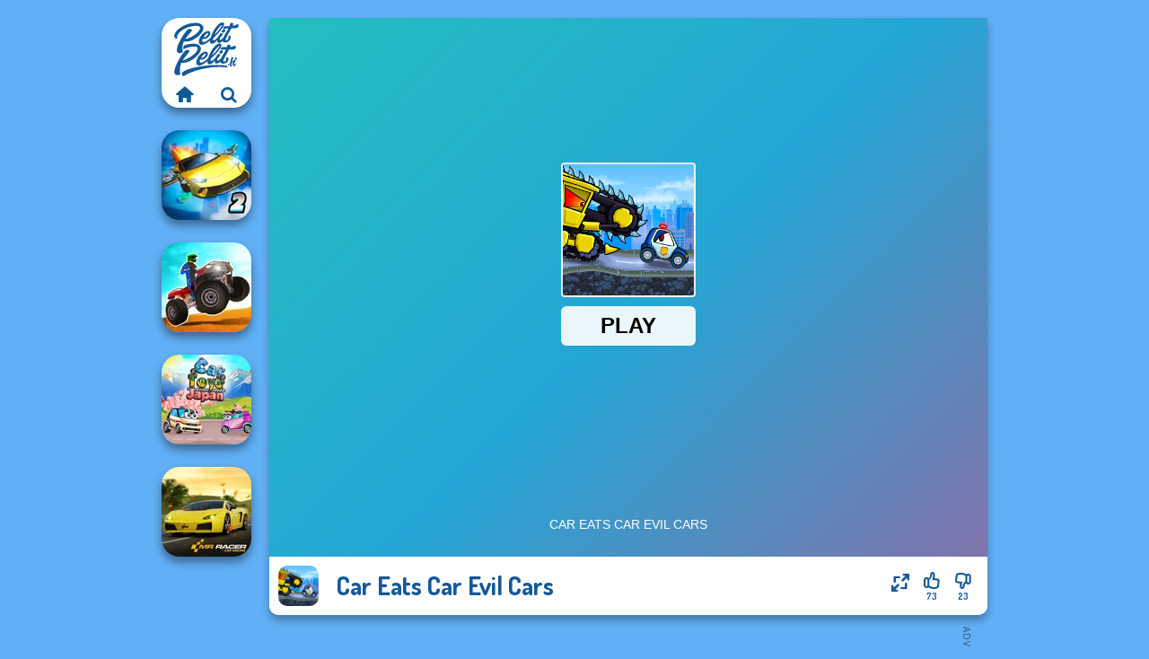

--- FILE ---
content_type: text/html
request_url: https://www.pelitpelit.fi/peli/car-eats-car-evil-cars
body_size: 7366
content:
<!doctype html><html lang="fi" dir="ltr"><head> <title>Car Eats Car Evil Cars | Pelitpelit.fi</title> <link rel="shortcut icon" type="image/x-icon" href="https://www.pelitpelit.fi/images/favicon.svg" /> <meta name="viewport" content="width=device-width, initial-scale=1.0, minimal-ui, shrink-to-fit=no viewport-fit=cover" /> <base href="https://www.pelitpelit.fi/" /> <link rel="canonical" href="https://www.pelitpelit.fi/peli/car-eats-car-evil-cars" /> <meta http-equiv="Content-Type" content="text/html; charset=utf-8" /> <meta name="description" content="Piditkö Car Eats Car Evil Cars? Kokeile muita pelejä Pelitpelit.fi, kategoriasta autopelit!"/> <meta name="keywords" content="car eats car evil cars, ajopelit, autopelit, pelitpelitfi, tyttjen pelit"/> <meta name="theme-color" content="#145997" > <link rel="alternate" hreflang="tr" href="https://www.eniyioyunlar.com/oyun/car-eats-car-evil-cars" /> <link rel="alternate" hreflang="it" href="https://www.giochi123.it/gioco/car-eats-car-evil-cars" /> <link rel="alternate" hreflang="de" href="https://www.gratisspiele.at/spiel/car-eats-car-evil-cars" /> <link rel="alternate" hreflang="sv" href="https://www.hetaspel.se/spel/car-eats-car-evil-cars" /> <link rel="alternate" hreflang="pl" href="https://www.igry.pl/gra/car-eats-car-evil-cars" /> <link rel="alternate" hreflang="hu" href="https://www.jatekokjatekok.hu/játék/car-eats-car-evil-cars" /> <link rel="alternate" hreflang="fr" href="https://www.jeuxjeux.fr/jeu/car-eats-car-evil-cars" /> <link rel="alternate" hreflang="ro" href="https://www.jocurigratuite.ro/joc/car-eats-car-evil-cars" /> <link rel="alternate" hreflang="pt" href="https://www.jogos.com.br/jogo/car-eats-car-evil-cars" /> <link rel="alternate" hreflang="es-ar" href="https://www.juegos.com.ar/juego/car-eats-car-evil-cars" /> <link rel="alternate" hreflang="es" href="https://www.juegosgratis.es/juego/car-eats-car-evil-cars" /> <link rel="alternate" hreflang="fi" href="https://www.pelitpelit.fi/peli/car-eats-car-evil-cars" /> <link rel="alternate" hreflang="nl" href="https://www.spelletjes.io/spel/car-eats-car-evil-cars" /> <link rel="alternate" hreflang="no" href="https://www.spillespille.no/spill/car-eats-car-evil-cars" /> <link rel="alternate" hreflang="da" href="https://www.spilo.dk/spil/car-eats-car-evil-cars" /> <link rel="alternate" hreflang="ar" href="https://www.supergames.com/ar/لعبة/car-eats-car-evil-cars" /> <link rel="alternate" hreflang="en" href="https://www.supergames.com/en/game/car-eats-car-evil-cars" /> <link rel="alternate" href="https://www.supergames.com/en/game/car-eats-car-evil-cars" hreflang="x-default" /> <link rel="alternate" hreflang="th" href="https://www.supergames.com/th/เกม/car-eats-car-evil-cars" /> <link rel="preload" href="https://fonts.googleapis.com/css2?family=Dosis:wght@400;600;700&amp;family=Open+Sans:ital,wght@0,400;1,700&amp;display=swap" as="style" onload="this.onload=null;this.rel='stylesheet'"><noscript><link rel="stylesheet" href="https://fonts.googleapis.com/css2?family=Dosis:wght@400;600;700&amp;family=Open+Sans:ital,wght@0,400;1,700&amp;display=swap"></noscript> <link rel="preload" href="https://www.pelitpelit.fi/css/simple-scrollbar.css?v=1.221" as="style" onload="this.onload=null;this.rel='stylesheet'"><noscript><link rel="stylesheet" href="https://www.pelitpelit.fi/css/simple-scrollbar.css?v=1.221"></noscript> <link rel="preload" href="https://www.pelitpelit.fi/css/fontello.css?v=1.224" as="style" onload="this.onload=null;this.rel='stylesheet'"><noscript><link rel="stylesheet" href="https://www.pelitpelit.fi/css/fontello.css?v=1.224"></noscript> <link href="https://www.pelitpelit.fi/css/style.css?v=1.282" rel="stylesheet" type="text/css" /> <meta property="og:title" content="Car Eats Car Evil Cars | Pelitpelit.fi"> <meta property="og:description" content="Piditkö Car Eats Car Evil Cars? Kokeile muita pelejä Pelitpelit.fi, kategoriasta autopelit!"> <meta property="og:image" content="https://assets.bitent.com/images/games/thumbs/car_eats_car_evil_cars_6233687005f47.png"> <meta property="og:image:alt" content="Car Eats Car Evil Cars | Pelitpelit.fi"> <meta property="og:type" content="game"> <meta property="og:url" content="https://www.pelitpelit.fi/peli/car-eats-car-evil-cars"> <meta name="twitter:image" content="https://assets.bitent.com/images/games/thumbs/car_eats_car_evil_cars_6233687005f47.png"> <script>(function(w,d,s,l,i){w[l]=w[l]||[];w[l].push({'gtm.start':
new Date().getTime(),event:'gtm.js'});var f=d.getElementsByTagName(s)[0],
j=d.createElement(s),dl=l!='dataLayer'?'&l='+l:'';j.async=true;j.src=
'https://www.googletagmanager.com/gtm.js?id='+i+dl;f.parentNode.insertBefore(j,f);
})(window,document,'script','dataLayer','GTM-PW9JPHH');</script> </head><body> <noscript><iframe src="https://www.googletagmanager.com/ns.html?id=GTM-PW9JPHH"
height="0" width="0" style="display:none;visibility:hidden"></iframe></noscript> <script type="application/ld+json"> [ { "@context":"https://schema.org", "@type":"SoftwareApplication", "name":"Car Eats Car Evil Cars", "url":"https://www.pelitpelit.fi/peli/car-eats-car-evil-cars", "description":"Piditkö Car Eats Car Evil Cars? Kokeile muita pelejä Pelitpelit.fi, kategoriasta autopelit!", "applicationCategory":"GameApplication", "operatingSystem":"any", "image": [ "https://assets.bitent.com/images/games/thumbs/ik/100x100/car_eats_car_evil_cars_6233687005f47.png", "https://assets.bitent.com/images/games/thumbs/ik/217x217/car_eats_car_evil_cars_big_62336870b642f.png", "https://assets.bitent.com/images/games/thumbs/ik/334x334/car_eats_car_evil_cars_big_62336870b642f.png" ], "author":{ "@type":"Organization", "name":"Gamedistribution.com" }, "aggregateRating":{ "@type":"AggregateRating", "worstRating":1, "bestRating":5, "ratingValue":4.04, "ratingCount":96 }, "offers":{ "@type":"Offer", "category":"free", "price":0, "priceCurrency":"EUR" } } ,{ "@context":"https://schema.org", "@type":"BreadcrumbList", "itemListElement":[ {"@type":"ListItem","position":1,"name":"Pelit","item":"https://www.pelitpelit.fi/"}, {"@type":"ListItem","position":2,"name":"Pelejä pojille","item":"https://www.pelitpelit.fi/peleja-pojille"}, {"@type":"ListItem","position":3,"name":"Autopelit","item":"https://www.pelitpelit.fi/autopelit"} ] } ] </script> <div class="overlay"></div> <div class="container"> <div class="default-container game-page-container"> <div class="centered-container"> <div class="game-container"> <div class="main-game"> <div class="clearfix"> <div class="main-game-content" id="main-game-content" style="height: 665px"> <div class="game-iframe-container" id="main-game" style="height:600px;"> <iframe data-src="https://html5.gamedistribution.com/e9b551b3662a4c818eb608cb07d91f0b/?gd_sdk_referrer_url=https%3A%2F%2Fwww.pelitpelit.fi%2Fpeli%2Fcar-eats-car-evil-cars" data-width="800" data-height="600" data-top="0" data-left="0" data-force-size="0" data-original-width="800" data-original-height="600" style="width:800px;height:600px;top:0px;left:0px" sandbox="allow-forms allow-pointer-lock allow-same-origin allow-scripts allow-top-navigation" frameborder="0" class="game-iframe"> </iframe> </div> <div class="game-details"> <picture> <source type="image/avif" srcset="https://assets.bitent.com/images/games/thumbs/ik/100x100/car_eats_car_evil_cars_6233687005f47.avif 1x, https://assets.bitent.com/images/games/thumbs/ik/200x200/car_eats_car_evil_cars_6233687005f47.avif 2x"> <source type="image/webp" srcset="https://assets.bitent.com/images/games/thumbs/ik/100x100/car_eats_car_evil_cars_6233687005f47.webp 1x, https://assets.bitent.com/images/games/thumbs/ik/200x200/car_eats_car_evil_cars_6233687005f47.webp 2x"> <source type="image/png" srcset="https://assets.bitent.com/images/games/thumbs/ik/100x100/car_eats_car_evil_cars_6233687005f47.png 1x, https://assets.bitent.com/images/games/thumbs/ik/200x200/car_eats_car_evil_cars_6233687005f47.png 2x"> <img src="https://assets.bitent.com/images/games/thumbs/ik/100x100/car_eats_car_evil_cars_6233687005f47.png" alt="Car Eats Car Evil Cars" loading="lazy" class="game-thumb-small" width="45" height="45"> </picture> <h1>Car Eats Car Evil Cars</h1> <div class="rating clearfix" id="rating" data-game-id="24167"> <div class="thumbs-down" id="thumbs-down" title="Dislike"> <i class="icon-thumbs-down"></i> <span>23</span> </div> <div class="thumbs-up" id="thumbs-up" title="Like"> <i class="icon-thumbs-up"></i> <span>73</span> </div> <div class="game-fullscreen" id="game-fullscreen" title="Fullscreen"> <i class="icon-resize-full"></i> </div> </div> </div> </div> <div class="related-games clearfix"> <div class="grid-thumb logo game-logo-related"> <div class="logo-thumb"> <a href="https://www.pelitpelit.fi/" class="logo-image"> <img src="https://www.pelitpelit.fi/images/logo.svg" alt="Pelitpelit.fi" width="90" height="90"> </a> <div class="logo-icons clearfix"> <a href="https://www.pelitpelit.fi/" class="logo-home" aria-label="Pelitpelit.fi"> <i class="icon-home"></i> </a> <a class="logo-search" href="#" aria-label="Etsi pelejä"> <i class="icon-search"></i> </a> </div></div></div> <a class="thumb grid-thumb thumb-disabled-mobile" href="https://www.pelitpelit.fi/peli/ultimate-flying-car-2" title="Ultimate Flying Car 2" data-game-id="24944"> <span class="thumb-container"> <picture> <source type="image/avif" srcset="https://assets.bitent.com/images/games/thumbs/ik/100x100/ultimate_flying_car_2_65b809a454d7c.avif 1x, https://assets.bitent.com/images/games/thumbs/ik/200x200/ultimate_flying_car_2_65b809a454d7c.avif 2x"> <source type="image/webp" srcset="https://assets.bitent.com/images/games/thumbs/ik/100x100/ultimate_flying_car_2_65b809a454d7c.webp 1x, https://assets.bitent.com/images/games/thumbs/ik/200x200/ultimate_flying_car_2_65b809a454d7c.webp 2x"> <source type="image/png" srcset="https://assets.bitent.com/images/games/thumbs/ik/100x100/ultimate_flying_car_2_65b809a454d7c.png 1x, https://assets.bitent.com/images/games/thumbs/ik/200x200/ultimate_flying_car_2_65b809a454d7c.png 2x"> <img src="https://assets.bitent.com/images/games/thumbs/ik/100x100/ultimate_flying_car_2_65b809a454d7c.png" alt="Thumbnail for Ultimate Flying Car 2" width="100" height="100" loading="lazy"> </picture> <span class="thumb-name">Ultimate Flying Car 2</span> </span></a> <a class="thumb grid-thumb thumb-disabled-mobile" href="https://www.pelitpelit.fi/peli/atv-ultimate-offroad" title="ATV Ultimate OffRoad" data-game-id="24640"> <span class="thumb-container"> <picture> <source type="image/avif" srcset="https://assets.bitent.com/images/games/thumbs/ik/100x100/atv_ultimate_offroad_65033c8d804ba.avif 1x, https://assets.bitent.com/images/games/thumbs/ik/200x200/atv_ultimate_offroad_65033c8d804ba.avif 2x"> <source type="image/webp" srcset="https://assets.bitent.com/images/games/thumbs/ik/100x100/atv_ultimate_offroad_65033c8d804ba.webp 1x, https://assets.bitent.com/images/games/thumbs/ik/200x200/atv_ultimate_offroad_65033c8d804ba.webp 2x"> <source type="image/png" srcset="https://assets.bitent.com/images/games/thumbs/ik/100x100/atv_ultimate_offroad_65033c8d804ba.png 1x, https://assets.bitent.com/images/games/thumbs/ik/200x200/atv_ultimate_offroad_65033c8d804ba.png 2x"> <img src="https://assets.bitent.com/images/games/thumbs/ik/100x100/atv_ultimate_offroad_65033c8d804ba.png" alt="Thumbnail for ATV Ultimate OffRoad" width="100" height="100" loading="lazy"> </picture> <span class="thumb-name">ATV Ultimate OffRoad</span> </span></a> <a class="thumb grid-thumb " href="https://www.pelitpelit.fi/peli/car-toys-japan" title="Car Toys: Japan" data-game-id="24782"> <span class="thumb-container"> <picture> <source type="image/avif" srcset="https://assets.bitent.com/images/games/thumbs/ik/100x100/car_toys_japan_654a62fe8c3dc.avif 1x, https://assets.bitent.com/images/games/thumbs/ik/200x200/car_toys_japan_654a62fe8c3dc.avif 2x"> <source type="image/webp" srcset="https://assets.bitent.com/images/games/thumbs/ik/100x100/car_toys_japan_654a62fe8c3dc.webp 1x, https://assets.bitent.com/images/games/thumbs/ik/200x200/car_toys_japan_654a62fe8c3dc.webp 2x"> <source type="image/png" srcset="https://assets.bitent.com/images/games/thumbs/ik/100x100/car_toys_japan_654a62fe8c3dc.png 1x, https://assets.bitent.com/images/games/thumbs/ik/200x200/car_toys_japan_654a62fe8c3dc.png 2x"> <img src="https://assets.bitent.com/images/games/thumbs/ik/100x100/car_toys_japan_654a62fe8c3dc.png" alt="Thumbnail for Car Toys: Japan" width="100" height="100" loading="lazy"> </picture> <span class="thumb-name">Car Toys: Japan</span> </span></a> <a class="thumb grid-thumb " href="https://www.pelitpelit.fi/peli/mr-racer" title="Mr. Racer" data-game-id="24989"> <span class="thumb-container"> <picture> <source type="image/avif" srcset="https://assets.bitent.com/images/games/thumbs/ik/100x100/mr_racer_65eb5b1ca03c2.avif 1x, https://assets.bitent.com/images/games/thumbs/ik/200x200/mr_racer_65eb5b1ca03c2.avif 2x"> <source type="image/webp" srcset="https://assets.bitent.com/images/games/thumbs/ik/100x100/mr_racer_65eb5b1ca03c2.webp 1x, https://assets.bitent.com/images/games/thumbs/ik/200x200/mr_racer_65eb5b1ca03c2.webp 2x"> <source type="image/png" srcset="https://assets.bitent.com/images/games/thumbs/ik/100x100/mr_racer_65eb5b1ca03c2.png 1x, https://assets.bitent.com/images/games/thumbs/ik/200x200/mr_racer_65eb5b1ca03c2.png 2x"> <img src="https://assets.bitent.com/images/games/thumbs/ik/100x100/mr_racer_65eb5b1ca03c2.png" alt="Thumbnail for Mr. Racer" width="100" height="100" loading="lazy"> </picture> <span class="thumb-name">Mr. Racer</span> </span></a> </div> <a href="#" class="play-mobile-game "> <picture> <source type="image/avif" srcset="https://assets.bitent.com/images/games/thumbs/ik/100x100/car_eats_car_evil_cars_6233687005f47.avif 1x, https://assets.bitent.com/images/games/thumbs/ik/200x200/car_eats_car_evil_cars_6233687005f47.avif 2x"> <source type="image/webp" srcset="https://assets.bitent.com/images/games/thumbs/ik/100x100/car_eats_car_evil_cars_6233687005f47.webp 1x, https://assets.bitent.com/images/games/thumbs/ik/200x200/car_eats_car_evil_cars_6233687005f47.webp 2x"> <source type="image/png" srcset="https://assets.bitent.com/images/games/thumbs/ik/100x100/car_eats_car_evil_cars_6233687005f47.png 1x, https://assets.bitent.com/images/games/thumbs/ik/200x200/car_eats_car_evil_cars_6233687005f47.png 2x"> <img src="https://assets.bitent.com/images/games/thumbs/ik/100x100/car_eats_car_evil_cars_6233687005f47.png" alt="Car Eats Car Evil Cars" loading="lazy" class="game-thumb-small"> </picture> <div class="play-mobile-center play-action"> <i class="icon-play"></i> <span>Klikkaa toistaaksesi</span> </div> <div class="play-mobile-center play-action-disabled"> <span>Tämä peli ei ole saatavilla mobiililaitteissa</span> </div> </a> <div class="mobile-logo" id="mobile-logo"> <a href="#"> <img src="https://www.pelitpelit.fi/images/logo.svg" alt="Pelitpelit.fi" width="100" height="100"> </a> </div> <div class="mobile-rotate" data-enabled="false"> <img src="https://www.pelitpelit.fi/images/mobile-rotate-icon.svg" alt="rotate phone"> </div> </div> </div> <div class="game-ad-right ad-vertical"> <div class="ad-container"> <script async src="https://pagead2.googlesyndication.com/pagead/js/adsbygoogle.js?client=ca-pub-9356207906254964" crossorigin="anonymous"></script><ins class="adsbygoogle" style="display:inline-block;width:300px;height:600px" data-ad-client="ca-pub-9356207906254964" data-ad-slot="2317794195"></ins><script> (adsbygoogle = window.adsbygoogle || []).push({});</script> </div> </div> <div class="game-ad-bottom ad-horizontal"> <div class="ad-container"> <script async src="https://pagead2.googlesyndication.com/pagead/js/adsbygoogle.js?client=ca-pub-9356207906254964" crossorigin="anonymous"></script><ins class="adsbygoogle" style="display:inline-block;width:728px;height:90px" data-ad-client="ca-pub-9356207906254964" data-ad-slot="9319301293"></ins><script> (adsbygoogle = window.adsbygoogle || []).push({});</script> </div> </div> <div class="clearfix game-other-thumbs"> <div class="logo-thumb"> <a href="https://www.pelitpelit.fi/" class="logo-image"> <img src="https://www.pelitpelit.fi/images/logo.svg" alt="Pelitpelit.fi" width="90" height="90"> </a> <div class="logo-icons clearfix"> <a href="https://www.pelitpelit.fi/" class="logo-home" aria-label="Pelitpelit.fi"> <i class="icon-home"></i> </a> <a class="logo-search" href="#" aria-label="Etsi pelejä"> <i class="icon-search"></i> </a> </div></div> <a class="thumb game-thumb thumb-disabled-mobile" href="https://www.pelitpelit.fi/peli/real-city-driver" title="Real City Driver" data-game-id="24804"> <span class="thumb-container"> <picture> <source type="image/avif" srcset="https://assets.bitent.com/images/games/thumbs/ik/100x100/real_city_driver_65567d8b55ff3.avif 1x, https://assets.bitent.com/images/games/thumbs/ik/200x200/real_city_driver_65567d8b55ff3.avif 2x"> <source type="image/webp" srcset="https://assets.bitent.com/images/games/thumbs/ik/100x100/real_city_driver_65567d8b55ff3.webp 1x, https://assets.bitent.com/images/games/thumbs/ik/200x200/real_city_driver_65567d8b55ff3.webp 2x"> <source type="image/png" srcset="https://assets.bitent.com/images/games/thumbs/ik/100x100/real_city_driver_65567d8b55ff3.png 1x, https://assets.bitent.com/images/games/thumbs/ik/200x200/real_city_driver_65567d8b55ff3.png 2x"> <img src="https://assets.bitent.com/images/games/thumbs/ik/100x100/real_city_driver_65567d8b55ff3.png" alt="Thumbnail for Real City Driver" width="100" height="100" loading="lazy"> </picture> <span class="thumb-name">Real City Driver</span> </span></a> <a class="thumb game-thumb " href="https://www.pelitpelit.fi/peli/horse-racing-derby-quest" title="Horse Racing Derby Quest" data-game-id="24666"> <span class="thumb-container"> <picture> <source type="image/avif" srcset="https://assets.bitent.com/images/games/thumbs/ik/100x100/horse_racing_derby_quest_6511d47693244.avif 1x, https://assets.bitent.com/images/games/thumbs/ik/200x200/horse_racing_derby_quest_6511d47693244.avif 2x"> <source type="image/webp" srcset="https://assets.bitent.com/images/games/thumbs/ik/100x100/horse_racing_derby_quest_6511d47693244.webp 1x, https://assets.bitent.com/images/games/thumbs/ik/200x200/horse_racing_derby_quest_6511d47693244.webp 2x"> <source type="image/png" srcset="https://assets.bitent.com/images/games/thumbs/ik/100x100/horse_racing_derby_quest_6511d47693244.png 1x, https://assets.bitent.com/images/games/thumbs/ik/200x200/horse_racing_derby_quest_6511d47693244.png 2x"> <img src="https://assets.bitent.com/images/games/thumbs/ik/100x100/horse_racing_derby_quest_6511d47693244.png" alt="Thumbnail for Horse Racing Derby Quest" width="100" height="100" loading="lazy"> </picture> <span class="thumb-name">Horse Racing Derby Quest</span> </span></a> <a class="thumb game-thumb thumb-disabled-mobile" href="https://www.pelitpelit.fi/peli/hill-climbing-mania" title="Hill Climbing Mania" data-game-id="25049"> <span class="thumb-container"> <picture> <source type="image/avif" srcset="https://assets.bitent.com/images/games/thumbs/ik/100x100/hill_climbing_mania_662fce2336534.avif 1x, https://assets.bitent.com/images/games/thumbs/ik/200x200/hill_climbing_mania_662fce2336534.avif 2x"> <source type="image/webp" srcset="https://assets.bitent.com/images/games/thumbs/ik/100x100/hill_climbing_mania_662fce2336534.webp 1x, https://assets.bitent.com/images/games/thumbs/ik/200x200/hill_climbing_mania_662fce2336534.webp 2x"> <source type="image/png" srcset="https://assets.bitent.com/images/games/thumbs/ik/100x100/hill_climbing_mania_662fce2336534.png 1x, https://assets.bitent.com/images/games/thumbs/ik/200x200/hill_climbing_mania_662fce2336534.png 2x"> <img src="https://assets.bitent.com/images/games/thumbs/ik/100x100/hill_climbing_mania_662fce2336534.png" alt="Thumbnail for Hill Climbing Mania" width="100" height="100" loading="lazy"> </picture> <span class="thumb-name">Hill Climbing Mania</span> </span></a> <a class="thumb game-thumb " href="https://www.pelitpelit.fi/peli/street-car-race-ultimate" title="Street Car Race Ultimate" data-game-id="24680"> <span class="thumb-container"> <picture> <source type="image/avif" srcset="https://assets.bitent.com/images/games/thumbs/ik/100x100/street_car_race_ultimate_6516fb5b76c4d.avif 1x, https://assets.bitent.com/images/games/thumbs/ik/200x200/street_car_race_ultimate_6516fb5b76c4d.avif 2x"> <source type="image/webp" srcset="https://assets.bitent.com/images/games/thumbs/ik/100x100/street_car_race_ultimate_6516fb5b76c4d.webp 1x, https://assets.bitent.com/images/games/thumbs/ik/200x200/street_car_race_ultimate_6516fb5b76c4d.webp 2x"> <source type="image/png" srcset="https://assets.bitent.com/images/games/thumbs/ik/100x100/street_car_race_ultimate_6516fb5b76c4d.png 1x, https://assets.bitent.com/images/games/thumbs/ik/200x200/street_car_race_ultimate_6516fb5b76c4d.png 2x"> <img src="https://assets.bitent.com/images/games/thumbs/ik/100x100/street_car_race_ultimate_6516fb5b76c4d.png" alt="Thumbnail for Street Car Race Ultimate" width="100" height="100" loading="lazy"> </picture> <span class="thumb-name">Street Car Race Ultimate</span> </span></a> <a class="thumb game-thumb thumb-disabled-mobile" href="https://www.pelitpelit.fi/peli/madness-driver-vertigo-city" title="Madness Driver Vertigo City" data-game-id="25034"> <span class="thumb-container"> <picture> <source type="image/avif" srcset="https://assets.bitent.com/images/games/thumbs/ik/100x100/madness_driver_vertigo_city_66196a7fbda8b.avif 1x, https://assets.bitent.com/images/games/thumbs/ik/200x200/madness_driver_vertigo_city_66196a7fbda8b.avif 2x"> <source type="image/webp" srcset="https://assets.bitent.com/images/games/thumbs/ik/100x100/madness_driver_vertigo_city_66196a7fbda8b.webp 1x, https://assets.bitent.com/images/games/thumbs/ik/200x200/madness_driver_vertigo_city_66196a7fbda8b.webp 2x"> <source type="image/png" srcset="https://assets.bitent.com/images/games/thumbs/ik/100x100/madness_driver_vertigo_city_66196a7fbda8b.png 1x, https://assets.bitent.com/images/games/thumbs/ik/200x200/madness_driver_vertigo_city_66196a7fbda8b.png 2x"> <img src="https://assets.bitent.com/images/games/thumbs/ik/100x100/madness_driver_vertigo_city_66196a7fbda8b.png" alt="Thumbnail for Madness Driver Vertigo City" width="100" height="100" loading="lazy"> </picture> <span class="thumb-name">Madness Driver Vertigo City</span> </span></a> <a class="thumb game-thumb " href="https://www.pelitpelit.fi/peli/parking-fury-3d-beach-city-2" title="Parking Fury 3D: Beach City 2" data-game-id="25191"> <span class="thumb-container"> <picture> <source type="image/avif" srcset="https://assets.bitent.com/images/games/thumbs/ik/100x100/parking_fury_3d_beach_city_2_67783d51cf678.avif 1x, https://assets.bitent.com/images/games/thumbs/ik/200x200/parking_fury_3d_beach_city_2_67783d51cf678.avif 2x"> <source type="image/webp" srcset="https://assets.bitent.com/images/games/thumbs/ik/100x100/parking_fury_3d_beach_city_2_67783d51cf678.webp 1x, https://assets.bitent.com/images/games/thumbs/ik/200x200/parking_fury_3d_beach_city_2_67783d51cf678.webp 2x"> <source type="image/png" srcset="https://assets.bitent.com/images/games/thumbs/ik/100x100/parking_fury_3d_beach_city_2_67783d51cf678.png 1x, https://assets.bitent.com/images/games/thumbs/ik/200x200/parking_fury_3d_beach_city_2_67783d51cf678.png 2x"> <img src="https://assets.bitent.com/images/games/thumbs/ik/100x100/parking_fury_3d_beach_city_2_67783d51cf678.png" alt="Thumbnail for Parking Fury 3D: Beach City 2" width="100" height="100" loading="lazy"> </picture> <span class="thumb-name">Parking Fury 3D: Beach City 2</span> </span></a> <a class="thumb game-thumb thumb-disabled-mobile" href="https://www.pelitpelit.fi/peli/monster-truck-crazy-racing" title="Monster Truck Crazy Racing" data-game-id="24824"> <span class="thumb-container"> <picture> <source type="image/avif" srcset="https://assets.bitent.com/images/games/thumbs/ik/100x100/monster_truck_crazy_racing_65678693a61fe.avif 1x, https://assets.bitent.com/images/games/thumbs/ik/200x200/monster_truck_crazy_racing_65678693a61fe.avif 2x"> <source type="image/webp" srcset="https://assets.bitent.com/images/games/thumbs/ik/100x100/monster_truck_crazy_racing_65678693a61fe.webp 1x, https://assets.bitent.com/images/games/thumbs/ik/200x200/monster_truck_crazy_racing_65678693a61fe.webp 2x"> <source type="image/png" srcset="https://assets.bitent.com/images/games/thumbs/ik/100x100/monster_truck_crazy_racing_65678693a61fe.png 1x, https://assets.bitent.com/images/games/thumbs/ik/200x200/monster_truck_crazy_racing_65678693a61fe.png 2x"> <img src="https://assets.bitent.com/images/games/thumbs/ik/100x100/monster_truck_crazy_racing_65678693a61fe.png" alt="Thumbnail for Monster Truck Crazy Racing" width="100" height="100" loading="lazy"> </picture> <span class="thumb-name">Monster Truck Crazy Racing</span> </span></a> <a class="thumb game-thumb " href="https://www.pelitpelit.fi/peli/drift-dudes" title="Drift Dudes" data-game-id="24641"> <span class="thumb-container"> <picture> <source type="image/avif" srcset="https://assets.bitent.com/images/games/thumbs/ik/100x100/drift_dudes_65098570be7a7.avif 1x, https://assets.bitent.com/images/games/thumbs/ik/200x200/drift_dudes_65098570be7a7.avif 2x"> <source type="image/webp" srcset="https://assets.bitent.com/images/games/thumbs/ik/100x100/drift_dudes_65098570be7a7.webp 1x, https://assets.bitent.com/images/games/thumbs/ik/200x200/drift_dudes_65098570be7a7.webp 2x"> <source type="image/png" srcset="https://assets.bitent.com/images/games/thumbs/ik/100x100/drift_dudes_65098570be7a7.png 1x, https://assets.bitent.com/images/games/thumbs/ik/200x200/drift_dudes_65098570be7a7.png 2x"> <img src="https://assets.bitent.com/images/games/thumbs/ik/100x100/drift_dudes_65098570be7a7.png" alt="Thumbnail for Drift Dudes" width="100" height="100" loading="lazy"> </picture> <span class="thumb-name">Drift Dudes</span> </span></a> <a class="grid-thumb thumb grid-w-double thumb-category" href="https://www.pelitpelit.fi/arcade-pelit" title="Arcade pelit"> <span class="thumb-container"> <span class="thumb-category-image"> <picture> <source type="image/avif" srcset="https://assets.bitent.com/images/categories/ik/100x100/64482726787de-arcade.avif 1x, https://assets.bitent.com/images/categories/ik/200x200/64482726787de-arcade.avif 2x"> <source type="image/webp" srcset="https://assets.bitent.com/images/categories/ik/100x100/64482726787de-arcade.webp 1x, https://assets.bitent.com/images/categories/ik/200x200/64482726787de-arcade.webp 2x"> <source type="image/png" srcset="https://assets.bitent.com/images/categories/ik/100x100/64482726787de-arcade.png 1x, https://assets.bitent.com/images/categories/ik/200x200/64482726787de-arcade.png 2x"> <img src="https://assets.bitent.com/images/categories/ik/100x100/64482726787de-arcade.png" alt="Thumbnail for Arcade pelit" width="100" height="100" loading="lazy"> </picture> </span> <span class="thumb-category-name"> <span>Arcade pelit</span> </span> </span></a> <a class="grid-thumb thumb grid-w-double thumb-category" href="https://www.pelitpelit.fi/ajopelit" title="Ajopelit"> <span class="thumb-container"> <span class="thumb-category-image"> <picture> <source type="image/avif" srcset="https://assets.bitent.com/images/categories/ik/100x100/61c29159006a4-racing.avif 1x, https://assets.bitent.com/images/categories/ik/200x200/61c29159006a4-racing.avif 2x"> <source type="image/webp" srcset="https://assets.bitent.com/images/categories/ik/100x100/61c29159006a4-racing.webp 1x, https://assets.bitent.com/images/categories/ik/200x200/61c29159006a4-racing.webp 2x"> <source type="image/png" srcset="https://assets.bitent.com/images/categories/ik/100x100/61c29159006a4-racing.png 1x, https://assets.bitent.com/images/categories/ik/200x200/61c29159006a4-racing.png 2x"> <img src="https://assets.bitent.com/images/categories/ik/100x100/61c29159006a4-racing.png" alt="Thumbnail for Ajopelit" width="100" height="100" loading="lazy"> </picture> </span> <span class="thumb-category-name"> <span>Ajopelit</span> </span> </span></a> <a class="grid-thumb thumb grid-w-double thumb-category" href="https://www.pelitpelit.fi/pysakointipelit" title="Pysäköintipelit"> <span class="thumb-container"> <span class="thumb-category-image"> <picture> <source type="image/avif" srcset="https://assets.bitent.com/images/categories/ik/100x100/606b42abb7336-parking.avif 1x, https://assets.bitent.com/images/categories/ik/200x200/606b42abb7336-parking.avif 2x"> <source type="image/webp" srcset="https://assets.bitent.com/images/categories/ik/100x100/606b42abb7336-parking.webp 1x, https://assets.bitent.com/images/categories/ik/200x200/606b42abb7336-parking.webp 2x"> <source type="image/png" srcset="https://assets.bitent.com/images/categories/ik/100x100/606b42abb7336-parking.png 1x, https://assets.bitent.com/images/categories/ik/200x200/606b42abb7336-parking.png 2x"> <img src="https://assets.bitent.com/images/categories/ik/100x100/606b42abb7336-parking.png" alt="Thumbnail for Pysäköintipelit" width="100" height="100" loading="lazy"> </picture> </span> <span class="thumb-category-name"> <span>Pysäköintipelit</span> </span> </span></a> <a class="grid-thumb thumb grid-w-double thumb-category" href="https://www.pelitpelit.fi/erilaiset-pelit" title="Erilaiset pelit"> <span class="thumb-container"> <span class="thumb-category-image"> <picture> <source type="image/avif" srcset="https://assets.bitent.com/images/categories/ik/100x100/6130b3f4e1c33-misc.avif 1x, https://assets.bitent.com/images/categories/ik/200x200/6130b3f4e1c33-misc.avif 2x"> <source type="image/webp" srcset="https://assets.bitent.com/images/categories/ik/100x100/6130b3f4e1c33-misc.webp 1x, https://assets.bitent.com/images/categories/ik/200x200/6130b3f4e1c33-misc.webp 2x"> <source type="image/png" srcset="https://assets.bitent.com/images/categories/ik/100x100/6130b3f4e1c33-misc.png 1x, https://assets.bitent.com/images/categories/ik/200x200/6130b3f4e1c33-misc.png 2x"> <img src="https://assets.bitent.com/images/categories/ik/100x100/6130b3f4e1c33-misc.png" alt="Thumbnail for Erilaiset pelit" width="100" height="100" loading="lazy"> </picture> </span> <span class="thumb-category-name"> <span>Erilaiset pelit</span> </span> </span></a> <a class="grid-thumb thumb grid-w-double thumb-category" href="https://www.pelitpelit.fi/pyora-pelit" title="Pyörä pelit"> <span class="thumb-container"> <span class="thumb-category-image"> <picture> <source type="image/avif" srcset="https://assets.bitent.com/images/categories/ik/100x100/6448266c547ba-bike.avif 1x, https://assets.bitent.com/images/categories/ik/200x200/6448266c547ba-bike.avif 2x"> <source type="image/webp" srcset="https://assets.bitent.com/images/categories/ik/100x100/6448266c547ba-bike.webp 1x, https://assets.bitent.com/images/categories/ik/200x200/6448266c547ba-bike.webp 2x"> <source type="image/png" srcset="https://assets.bitent.com/images/categories/ik/100x100/6448266c547ba-bike.png 1x, https://assets.bitent.com/images/categories/ik/200x200/6448266c547ba-bike.png 2x"> <img src="https://assets.bitent.com/images/categories/ik/100x100/6448266c547ba-bike.png" alt="Thumbnail for Pyörä pelit" width="100" height="100" loading="lazy"> </picture> </span> <span class="thumb-category-name"> <span>Pyörä pelit</span> </span> </span></a> <a class="grid-thumb thumb grid-w-double thumb-category" href="https://www.pelitpelit.fi/strategiapelit" title="Strategiapelit"> <span class="thumb-container"> <span class="thumb-category-image"> <picture> <source type="image/avif" srcset="https://assets.bitent.com/images/categories/ik/100x100/6130b4282689d-strategy.avif 1x, https://assets.bitent.com/images/categories/ik/200x200/6130b4282689d-strategy.avif 2x"> <source type="image/webp" srcset="https://assets.bitent.com/images/categories/ik/100x100/6130b4282689d-strategy.webp 1x, https://assets.bitent.com/images/categories/ik/200x200/6130b4282689d-strategy.webp 2x"> <source type="image/png" srcset="https://assets.bitent.com/images/categories/ik/100x100/6130b4282689d-strategy.png 1x, https://assets.bitent.com/images/categories/ik/200x200/6130b4282689d-strategy.png 2x"> <img src="https://assets.bitent.com/images/categories/ik/100x100/6130b4282689d-strategy.png" alt="Thumbnail for Strategiapelit" width="100" height="100" loading="lazy"> </picture> </span> <span class="thumb-category-name"> <span>Strategiapelit</span> </span> </span></a> <a class="grid-thumb thumb grid-w-double thumb-category" href="https://www.pelitpelit.fi/autopelit" title="Autopelit"> <span class="thumb-container"> <span class="thumb-category-image"> <picture> <source type="image/avif" srcset="https://assets.bitent.com/images/categories/ik/100x100/606b42e10a054-car.avif 1x, https://assets.bitent.com/images/categories/ik/200x200/606b42e10a054-car.avif 2x"> <source type="image/webp" srcset="https://assets.bitent.com/images/categories/ik/100x100/606b42e10a054-car.webp 1x, https://assets.bitent.com/images/categories/ik/200x200/606b42e10a054-car.webp 2x"> <source type="image/png" srcset="https://assets.bitent.com/images/categories/ik/100x100/606b42e10a054-car.png 1x, https://assets.bitent.com/images/categories/ik/200x200/606b42e10a054-car.png 2x"> <img src="https://assets.bitent.com/images/categories/ik/100x100/606b42e10a054-car.png" alt="Thumbnail for Autopelit" width="100" height="100" loading="lazy"> </picture> </span> <span class="thumb-category-name"> <span>Autopelit</span> </span> </span></a> <a class="grid-thumb thumb grid-w-double thumb-category" href="https://www.pelitpelit.fi/kuorma-autopelit" title="Kuorma-autopelit"> <span class="thumb-container"> <span class="thumb-category-image"> <picture> <source type="image/avif" srcset="https://assets.bitent.com/images/categories/ik/100x100/606b426a392dd-truck.avif 1x, https://assets.bitent.com/images/categories/ik/200x200/606b426a392dd-truck.avif 2x"> <source type="image/webp" srcset="https://assets.bitent.com/images/categories/ik/100x100/606b426a392dd-truck.webp 1x, https://assets.bitent.com/images/categories/ik/200x200/606b426a392dd-truck.webp 2x"> <source type="image/png" srcset="https://assets.bitent.com/images/categories/ik/100x100/606b426a392dd-truck.png 1x, https://assets.bitent.com/images/categories/ik/200x200/606b426a392dd-truck.png 2x"> <img src="https://assets.bitent.com/images/categories/ik/100x100/606b426a392dd-truck.png" alt="Thumbnail for Kuorma-autopelit" width="100" height="100" loading="lazy"> </picture> </span> <span class="thumb-category-name"> <span>Kuorma-autopelit</span> </span> </span></a> </div> <div class="game-text text-container text-justify"> <ul class="breadcrumbs"> <li> <a href="https://www.pelitpelit.fi/">Pelit</a> </li> <li> <a href="https://www.pelitpelit.fi/peleja-pojille">Pelejä pojille</a> </li> <li> <a href="https://www.pelitpelit.fi/autopelit">Autopelit</a> </li> </ul> <h2>Car Eats Car Evil Cars</h2> <p>Astu maailmaan Car Eats Car Evil Cars ja unohda kaikki huolesi! Pelitpelit.fi löydät paljon samanlaisia kokemuksia, jotka tuovat sinulle paljon hauskan pitoa ja rentoutumista päivääsi. Kokeile nyt yhtä parhaista autopelit!</p><p>Jos haluat autopelin, jossa sinun on ajettava kilpaa vaarallisilla radoilla, jotka ovat täynnä kaikenlaisia tappavia vaaroja ja jokainen kilometri voi olla viimeinen, tulit oikeaan paikkaan, osoitteeseen Pelitpelit.fi, josta löydät Car Eats Car Evil Cars, pelin, josta luultavasti nautit. Pelissä Car Eats Car Evil Cars panokset ovat erittäin korkeat, ja rauhallisuuden säilyttäminen takaa selviytymisesi. Älä siis anna kauniin grafiikan hämätä, vaan sinun on keskityttävä, jotta selviät tästä kisasta.</p><p>Aivan kuin vaaroja täynnä oleva rata ei riittäisi, sinun on myös väisteltävä poliisiautojen jatkuvaa virtaa, jotka yrittävät pysäyttää sinut. Kun tähän lisätään muut kilpa-autoilijat, voit olla varma, että sinua odottaa vaikea kilpailu. Onneksi käytössäsi on erilaisia esineitä, jotka voivat auttaa sinua, kuten dynamiittipötköjä tai boostausvaihtoehto, jota voit käyttää aina, kun tuntuu, että pakeneminen voi muodostua ongelmaksi.</p><p>Pakene kilpailujen vaaroja osoitteesta Car Eats Car Evil Cars, selviä hengissä ja pääse kärkipaikalle.</p><h3>Samanlaisia pelejä:</h3> <p>Pidätkö Car Eats Car Evil Cars? Kokeile samanlaista peliä alla olevista: <ul> <li><a href="https://www.pelitpelit.fi/peli/two-lambo-rivals-drift" title="Two Lambo Rivals: Drift">Two Lambo Rivals: Drift</a></li> <li><a href="https://www.pelitpelit.fi/peli/super-drive-ahead" title="Super Drive Ahead">Super Drive Ahead</a></li> </ul> </p> <h3><strong>Ohjeet:</strong></h3> <p> <ul> <li>Käytä hiiren vasenta painiketta tai napauta näyttöä, jos käytät älypuhelinta.</li> </ul> </p> <p>Kokeile muita ilmaisia pelejä kategoriasta autopelit saadaksesi tuoreen ja unohtumattoman kokemuksen!</p><h3>Tätä peliä voi pelata sekä tietokoneella että mobiililaitteilla.</h3> <div class="game-categories"> <a href="https://www.pelitpelit.fi/peleja-pojille" title="Pelejä pojille">Pelejä pojille</a> <a href="https://www.pelitpelit.fi/ajopelit" title="Ajopelit">Ajopelit</a> <a href="https://www.pelitpelit.fi/autopelit" title="Autopelit">Autopelit</a> </div> </div> </div> </div> <div id="scroll-top" class="scroll-top bounce"> <div class="scroll-top-content"> <i class="icon icon-left-open"></i> </div> </div> <div class="modal" id="game-feedback-modal"> <div class="modal-container"> <div class="modal-close">×</div> <div class="modal-content game-feedback"> <p>Kiitos palautteesta ja että autat meitä parantamaan {sivuston nimi}!</p> <div class="contact-form-message" id="game-feedback-message"></div> <p><strong>Mistä et pitänyt Car Eats Car Evil Cars?</strong></p> <form id="game-feedback"> <input type="hidden" name="game" value="Car Eats Car Evil Cars"> <input type="hidden" name="site" value="Pelitpelit.fi"> <input type="hidden" name="url" value="https://www.pelitpelit.fi/peli/car-eats-car-evil-cars"> <div class="game-feedback-row"> <label for="feedback-dislike" class="custom-radio"> Älä pidä <input name="feedback" type="radio" id="feedback-dislike" value="dislike"> <span class="checkmark"></span> </label> </div> <div class="game-feedback-row"> <label for="feedback-error" class="custom-radio"> Yksi tai useampi virhe <input name="feedback" type="radio" id="feedback-error" value="error"> <span class="checkmark"></span> </label> </div> <div class="game-feedback-row"> <label for="feedback-message">Kerro meille lisää</label> <textarea name="message" id="feedback-message" cols="30" rows="10"></textarea> </div> <div class="g-recaptcha" data-sitekey="6LerR_4SAAAAAHdGEMB48HLG11Wo77Wg8MRbelPb" data-type="image" id="captcha" data-error-message="Captcha virhe"></div> <div class="text-right"> <button type="submit" class="btn btn-main" disabled>Lähetä</button> </div> </form> </div> </div> </div> <div class="grid-full-width grid-footer"> <footer> <div class="clearfix"> <ul class="float-left"> <li><a href="https://www.pelitpelit.fi/games">Ilmaisia pelejä sivustollesi</a></li> <li><a href="https://www.pelitpelit.fi/page/contact">Ota meihin yhteyttä</a></li> <li><a href="https://www.pelitpelit.fi/page/privacy-policy">Tietosuojakäytäntö</a></li> </ul> <div class="language float-right"> <img src="https://www.pelitpelit.fi/images/countries/finland.svg" alt="Finland"/> <div class="languages"> <ul> <li> <a href="https://www.jocurigratuite.ro/joc/car-eats-car-evil-cars" title="Car Eats Car Evil Cars"> <img src="https://www.pelitpelit.fi/images/countries/romania.svg" alt="Car Eats Car Evil Cars" loading="lazy"/> </a> </li> <li> <a href="https://www.gratisspiele.at/spiel/car-eats-car-evil-cars" title="Car Eats Car Evil Cars"> <img src="https://www.pelitpelit.fi/images/countries/austria.svg" alt="Car Eats Car Evil Cars" loading="lazy"/> </a> </li> <li> <a href="https://www.juegosgratis.es/juego/car-eats-car-evil-cars" title="Car Eats Car Evil Cars"> <img src="https://www.pelitpelit.fi/images/countries/spain.svg" alt="Car Eats Car Evil Cars" loading="lazy"/> </a> </li> <li> <a href="https://www.jeuxjeux.fr/jeu/car-eats-car-evil-cars" title="Car Eats Car Evil Cars"> <img src="https://www.pelitpelit.fi/images/countries/france.svg" alt="Car Eats Car Evil Cars" loading="lazy"/> </a> </li> <li> <a href="https://www.supergames.com/en/game/car-eats-car-evil-cars" title="Car Eats Car Evil Cars"> <img src="https://www.pelitpelit.fi/images/countries/united-states.svg" alt="Car Eats Car Evil Cars" loading="lazy"/> </a> </li> <li> <a href="https://www.jatekokjatekok.hu/játék/car-eats-car-evil-cars" title="Car Eats Car Evil Cars"> <img src="https://www.pelitpelit.fi/images/countries/hungary.svg" alt="Car Eats Car Evil Cars" loading="lazy"/> </a> </li> <li> <a href="https://www.pelitpelit.fi/peli/car-eats-car-evil-cars" title="Car Eats Car Evil Cars"> <img src="https://www.pelitpelit.fi/images/countries/finland.svg" alt="Car Eats Car Evil Cars" loading="lazy"/> </a> </li> <li> <a href="https://www.spillespille.no/spill/car-eats-car-evil-cars" title="Car Eats Car Evil Cars"> <img src="https://www.pelitpelit.fi/images/countries/norway.svg" alt="Car Eats Car Evil Cars" loading="lazy"/> </a> </li> <li> <a href="https://www.igry.pl/gra/car-eats-car-evil-cars" title="Car Eats Car Evil Cars"> <img src="https://www.pelitpelit.fi/images/countries/poland.svg" alt="Car Eats Car Evil Cars" loading="lazy"/> </a> </li> <li> <a href="https://www.eniyioyunlar.com/oyun/car-eats-car-evil-cars" title="Car Eats Car Evil Cars"> <img src="https://www.pelitpelit.fi/images/countries/turkey.svg" alt="Car Eats Car Evil Cars" loading="lazy"/> </a> </li> <li> <a href="https://www.jogos.com.br/jogo/car-eats-car-evil-cars" title="Car Eats Car Evil Cars"> <img src="https://www.pelitpelit.fi/images/countries/brazil.svg" alt="Car Eats Car Evil Cars" loading="lazy"/> </a> </li> <li> <a href="https://www.juegos.com.ar/juego/car-eats-car-evil-cars" title="Car Eats Car Evil Cars"> <img src="https://www.pelitpelit.fi/images/countries/argentina.svg" alt="Car Eats Car Evil Cars" loading="lazy"/> </a> </li> <li> <a href="https://www.supergames.com/ar/لعبة/car-eats-car-evil-cars" title="Car Eats Car Evil Cars"> <img src="https://www.pelitpelit.fi/images/countries/arab-league.svg" alt="Car Eats Car Evil Cars" loading="lazy"/> </a> </li> <li> <a href="https://www.giochi123.it/gioco/car-eats-car-evil-cars" title="Car Eats Car Evil Cars"> <img src="https://www.pelitpelit.fi/images/countries/italy.svg" alt="Car Eats Car Evil Cars" loading="lazy"/> </a> </li> <li> <a href="https://www.spilo.dk/spil/car-eats-car-evil-cars" title="Car Eats Car Evil Cars"> <img src="https://www.pelitpelit.fi/images/countries/denmark.svg" alt="Car Eats Car Evil Cars" loading="lazy"/> </a> </li> <li> <a href="https://www.spelletjes.io/spel/car-eats-car-evil-cars" title="Car Eats Car Evil Cars"> <img src="https://www.pelitpelit.fi/images/countries/netherlands.svg" alt="Car Eats Car Evil Cars" loading="lazy"/> </a> </li> <li> <a href="https://www.hetaspel.se/spel/car-eats-car-evil-cars" title="Car Eats Car Evil Cars"> <img src="https://www.pelitpelit.fi/images/countries/sweden.svg" alt="Car Eats Car Evil Cars" loading="lazy"/> </a> </li> <li> <a href="https://www.supergames.com/th/เกม/car-eats-car-evil-cars" title="Car Eats Car Evil Cars"> <img src="https://www.pelitpelit.fi/images/countries/thailand.svg" alt="Car Eats Car Evil Cars" loading="lazy"/> </a> </li> </ul> </div> </div> </div></footer> </div> </div> </div> <script src="https://www.google.com/recaptcha/api.js?hl=fi" async defer></script> <aside class="sidebar-search" > <form id="search-form" class="search-form" autocomplete="off"> <div class="search-input"> <input type="text" name="search" placeholder="Mitä pelejä etsit?" autocomplete="off"> <i class="icon-search search-input-icon"></i> </div> </form> <div class="search-close-icon"> <i class="icon-left-open"></i> </div> <div id="games-found-container"> <h2 id="search-results-title" class="grid-full-width title">Löydetyt pelit:</h2> <div class="search-results-container" ss-container> <div id="search-results" class="grid-container search-results"> </div> </div> </div> <div id="no-games-container" class="no-games-container"> <h2 id="no-search-results-title" class="grid-full-width title">Pelejä ei löytynyt!</h2> </div> <div id="search-default-thumbs-container"> <h2 class="grid-full-width title" id="search-popular-played-title">Suositut pelit</h2> <div class="search-popular-container"> <div id="search-popular-games" class="grid-container search-results"> </div> </div> <div id="search-recently-played"> <h2 class="grid-full-width title" id="search-recently-played-title">Äskettäin pelatut pelit</h2> <div class="search-recent-container"> <div id="search-recent-games" class="grid-container search-results"> </div> </div> </div> </div></aside> <script src="https://www.pelitpelit.fi/js/jquery-1.11.0.min.js?v=1.202" type="text/javascript"></script> <script src="https://www.pelitpelit.fi/js/jquery.cookie.js?v=1.202" type="text/javascript"></script> <script src="https://www.pelitpelit.fi/js/simple-scrollbar.min.js?v=1.206"></script> <script src="https://www.pelitpelit.fi/js/scripts.js?v=1.2091" type="text/javascript"></script> <script src="https://www.pelitpelit.fi/js/site.js?v=1.2049" type="text/javascript"></script> <script> function showGame(){ const $gameIframe = $('.game-iframe'); const $gameUnavailabl = $('.game-unavailable'); const gameUrl = $gameIframe.data("src"); $gameIframe.attr("src", gameUrl); $gameUnavailabl.show(); } gameHit(24167); </script> <script> showPreroll=false; showGame(); </script> <script defer src="https://static.cloudflareinsights.com/beacon.min.js/vcd15cbe7772f49c399c6a5babf22c1241717689176015" integrity="sha512-ZpsOmlRQV6y907TI0dKBHq9Md29nnaEIPlkf84rnaERnq6zvWvPUqr2ft8M1aS28oN72PdrCzSjY4U6VaAw1EQ==" data-cf-beacon='{"version":"2024.11.0","token":"17eadd6a32924fb4a892d3ab28cc4cca","r":1,"server_timing":{"name":{"cfCacheStatus":true,"cfEdge":true,"cfExtPri":true,"cfL4":true,"cfOrigin":true,"cfSpeedBrain":true},"location_startswith":null}}' crossorigin="anonymous"></script>
</body></html>

--- FILE ---
content_type: text/html; charset=utf-8
request_url: https://html5.gamedistribution.com/e9b551b3662a4c818eb608cb07d91f0b/?gd_sdk_referrer_url=https%3A%2F%2Fwww.pelitpelit.fi%2Fpeli%2Fcar-eats-car-evil-cars
body_size: 2035
content:
<!DOCTYPE html><html lang=en><head><title>Car Eats Car Evil Cars</title><meta name=viewport content="width=device-width,initial-scale=1,maximum-scale=1,user-scalable=no"><meta name=description content="From the creators of the original Car Eats Car comes Car Eats Car - Evil Cars! It&#39;s bigger, it&#39;s better and it&#39;s much funnier!You have a great opportunity to play for evil cars against police and civil cars. Do not stand aside and help them to survive this madness race. Even evil cars can have a good soul. Help them save their friends from the prison."><meta name=keywords content=car,collect,police,upgrade><meta property=og:type content=website><meta property=og:title content="Car Eats Car Evil Cars"><meta property=og:description content="From the creators of the original Car Eats Car comes Car Eats Car - Evil Cars! It&#39;s bigger, it&#39;s better and it&#39;s much funnier!You have a great opportunity to play for evil cars against police and civil cars. Do not stand aside and help them to survive this madness race. Even evil cars can have a good soul. Help them save their friends from the prison."><meta property=og:image content=https://img.gamedistribution.com/e9b551b3662a4c818eb608cb07d91f0b-512x512.jpeg><meta property=og:url content=https://html5.gamedistribution.com/e9b551b3662a4c818eb608cb07d91f0b/ ><link rel=canonical href=https://html5.gamedistribution.com/e9b551b3662a4c818eb608cb07d91f0b/ ><link rel=manifest href=manifest_1.5.18.json><link rel=preconnect href=https://html5.api.gamedistribution.com><link rel=preconnect href=https://game.api.gamedistribution.com><link rel=preconnect href=https://pm.gamedistribution.com><script type=text/javascript>if ('serviceWorker' in navigator) {
    navigator
      .serviceWorker
      .register(`/sw_1.5.18.js`)
      .then(function () {
        console.log('SW registered...');
      })
      .catch(err => {
        console.log('SW not registered...', err.message);
      });
  }</script><script type=application/ld+json>{
  "@context": "http://schema.org",
  "@type": "Game",
  "name": "Car Eats Car Evil Cars",
  "url": "https://html5.gamedistribution.com/e9b551b3662a4c818eb608cb07d91f0b/",
  "image": "https://img.gamedistribution.com/e9b551b3662a4c818eb608cb07d91f0b-512x512.jpeg",    
  "description": "From the creators of the original Car Eats Car comes Car Eats Car - Evil Cars! It&#39;s bigger, it&#39;s better and it&#39;s much funnier!You have a great opportunity to play for evil cars against police and civil cars. Do not stand aside and help them to survive this madness race. Even evil cars can have a good soul. Help them save their friends from the prison.",
  "creator":{
    "name":"SMOKOKO LTD"
    
    },
  "publisher":{
    "name":"GameDistribution",
    "url":"https://gamedistribution.com/games/car-eats-car-evil-cars"
    },
  "genre":[
      "car",
      "collect",
      "police",
      "upgrade"
  ]
}</script><style>html{height:100%}body{margin:0;padding:0;background-color:#000;overflow:hidden;height:100%}#game{position:absolute;top:0;left:0;width:0;height:0;overflow:hidden;max-width:100%;max-height:100%;min-width:100%;min-height:100%;box-sizing:border-box}</style></head><body><iframe id=game frameborder=0 allow=autoplay allowfullscreen seamless scrolling=no></iframe><script type=text/javascript>(function () {
    function GameLoader() {
      this.init = function () {
        this._gameId = "e9b551b3662a4c818eb608cb07d91f0b";
        this._container = document.getElementById("game");
        this._loader = this._getLoaderData();
        this._hasImpression = false;
        this._hasSuccess = false;
        this._insertGameSDK();
        this._softgamesDomains = this._getDomainData();
      };

      this._getLoaderData = function () {
        return {"enabled":true,"sdk_version":"1.15.2","_":55};
      }

      this._getDomainData = function(){
        return [{"name":"minigame.aeriagames.jp","id":4217},{"name":"localhost:8080","id":4217},{"name":"minigame-stg.aeriagames.jp","id":4217}];
      }

      this._insertGameSDK = function () {
        if (!this._gameId) return;

        window["GD_OPTIONS"] = {
          gameId: this._gameId,
          loader: this._loader,
          onLoaderEvent: this._onLoaderEvent.bind(this),
          onEvent: this._onEvent.bind(this)
        };

        (function (d, s, id) {
          var js,fjs = d.getElementsByTagName(s)[0];
          if (d.getElementById(id)) return;
          js = d.createElement(s);
          js.id = id;
          js.src = "https://html5.api.gamedistribution.com/main.min.js";
          fjs.parentNode.insertBefore(js, fjs);
        })(document, "script", "gamedistribution-jssdk");
      };

      this._loadGame = function (options) {

        if (this._container_initialized) {
          return;
        }

        var formatTokenURLSearch = this._bridge.exports.formatTokenURLSearch;
        var extendUrlQuery = this._bridge.exports.extendUrlQuery;
        var base64Encode = this._bridge.exports.base64Encode;
        const ln_param = new URLSearchParams(window.location.search).get('lang');

        var data = {
          parentURL: this._bridge.parentURL,
          parentDomain: this._bridge.parentDomain,
          topDomain: this._bridge.topDomain,
          hasImpression: options.hasImpression,
          loaderEnabled: true,
          host: window.location.hostname,
          version: "1.5.18"
        };

        var searchPart = formatTokenURLSearch(data);
        var gameSrc = "//html5.gamedistribution.com/rvvASMiM/e9b551b3662a4c818eb608cb07d91f0b/index.html" + searchPart;
        this._container.src = gameSrc;

        this._container.onload = this._onFrameLoaded.bind(this);

        this._container_initialized = true;
      };

      this._onLoaderEvent = function (event) {
        switch (event.name) {
          case "LOADER_DATA":
            this._bridge = event.message.bridge;
            this._game = event.message.game;
            break;
        }
      };

      this._onEvent = function (event) {
        switch (event.name) {
          case "SDK_GAME_START":
            this._bridge && this._loadGame({hasImpression: this._hasImpression});
            break;
          case "AD_ERROR":
          case "AD_SDK_CANCELED":
            this._hasImpression = false || this._hasSuccess;
            break;
          case "ALL_ADS_COMPLETED":
          case "COMPLETE":
          case "USER_CLOSE":
          case "SKIPPED":
            this._hasImpression = true;
            this._hasSuccess = true;
            break;
        }
      };

      this._onFrameLoaded=function(event){
        var container=this._container;
        setTimeout(function(){
          try{
            container.contentWindow.focus();
          }catch(err){
          }
        },100);
      }
    }
    new GameLoader().init();
  })();</script></body></html>

--- FILE ---
content_type: text/html; charset=utf-8
request_url: https://www.google.com/recaptcha/api2/anchor?ar=1&k=6LerR_4SAAAAAHdGEMB48HLG11Wo77Wg8MRbelPb&co=aHR0cHM6Ly93d3cucGVsaXRwZWxpdC5maTo0NDM.&hl=fi&type=image&v=PoyoqOPhxBO7pBk68S4YbpHZ&size=normal&anchor-ms=20000&execute-ms=30000&cb=e5w8x4utr8b5
body_size: 49484
content:
<!DOCTYPE HTML><html dir="ltr" lang="fi"><head><meta http-equiv="Content-Type" content="text/html; charset=UTF-8">
<meta http-equiv="X-UA-Compatible" content="IE=edge">
<title>reCAPTCHA</title>
<style type="text/css">
/* cyrillic-ext */
@font-face {
  font-family: 'Roboto';
  font-style: normal;
  font-weight: 400;
  font-stretch: 100%;
  src: url(//fonts.gstatic.com/s/roboto/v48/KFO7CnqEu92Fr1ME7kSn66aGLdTylUAMa3GUBHMdazTgWw.woff2) format('woff2');
  unicode-range: U+0460-052F, U+1C80-1C8A, U+20B4, U+2DE0-2DFF, U+A640-A69F, U+FE2E-FE2F;
}
/* cyrillic */
@font-face {
  font-family: 'Roboto';
  font-style: normal;
  font-weight: 400;
  font-stretch: 100%;
  src: url(//fonts.gstatic.com/s/roboto/v48/KFO7CnqEu92Fr1ME7kSn66aGLdTylUAMa3iUBHMdazTgWw.woff2) format('woff2');
  unicode-range: U+0301, U+0400-045F, U+0490-0491, U+04B0-04B1, U+2116;
}
/* greek-ext */
@font-face {
  font-family: 'Roboto';
  font-style: normal;
  font-weight: 400;
  font-stretch: 100%;
  src: url(//fonts.gstatic.com/s/roboto/v48/KFO7CnqEu92Fr1ME7kSn66aGLdTylUAMa3CUBHMdazTgWw.woff2) format('woff2');
  unicode-range: U+1F00-1FFF;
}
/* greek */
@font-face {
  font-family: 'Roboto';
  font-style: normal;
  font-weight: 400;
  font-stretch: 100%;
  src: url(//fonts.gstatic.com/s/roboto/v48/KFO7CnqEu92Fr1ME7kSn66aGLdTylUAMa3-UBHMdazTgWw.woff2) format('woff2');
  unicode-range: U+0370-0377, U+037A-037F, U+0384-038A, U+038C, U+038E-03A1, U+03A3-03FF;
}
/* math */
@font-face {
  font-family: 'Roboto';
  font-style: normal;
  font-weight: 400;
  font-stretch: 100%;
  src: url(//fonts.gstatic.com/s/roboto/v48/KFO7CnqEu92Fr1ME7kSn66aGLdTylUAMawCUBHMdazTgWw.woff2) format('woff2');
  unicode-range: U+0302-0303, U+0305, U+0307-0308, U+0310, U+0312, U+0315, U+031A, U+0326-0327, U+032C, U+032F-0330, U+0332-0333, U+0338, U+033A, U+0346, U+034D, U+0391-03A1, U+03A3-03A9, U+03B1-03C9, U+03D1, U+03D5-03D6, U+03F0-03F1, U+03F4-03F5, U+2016-2017, U+2034-2038, U+203C, U+2040, U+2043, U+2047, U+2050, U+2057, U+205F, U+2070-2071, U+2074-208E, U+2090-209C, U+20D0-20DC, U+20E1, U+20E5-20EF, U+2100-2112, U+2114-2115, U+2117-2121, U+2123-214F, U+2190, U+2192, U+2194-21AE, U+21B0-21E5, U+21F1-21F2, U+21F4-2211, U+2213-2214, U+2216-22FF, U+2308-230B, U+2310, U+2319, U+231C-2321, U+2336-237A, U+237C, U+2395, U+239B-23B7, U+23D0, U+23DC-23E1, U+2474-2475, U+25AF, U+25B3, U+25B7, U+25BD, U+25C1, U+25CA, U+25CC, U+25FB, U+266D-266F, U+27C0-27FF, U+2900-2AFF, U+2B0E-2B11, U+2B30-2B4C, U+2BFE, U+3030, U+FF5B, U+FF5D, U+1D400-1D7FF, U+1EE00-1EEFF;
}
/* symbols */
@font-face {
  font-family: 'Roboto';
  font-style: normal;
  font-weight: 400;
  font-stretch: 100%;
  src: url(//fonts.gstatic.com/s/roboto/v48/KFO7CnqEu92Fr1ME7kSn66aGLdTylUAMaxKUBHMdazTgWw.woff2) format('woff2');
  unicode-range: U+0001-000C, U+000E-001F, U+007F-009F, U+20DD-20E0, U+20E2-20E4, U+2150-218F, U+2190, U+2192, U+2194-2199, U+21AF, U+21E6-21F0, U+21F3, U+2218-2219, U+2299, U+22C4-22C6, U+2300-243F, U+2440-244A, U+2460-24FF, U+25A0-27BF, U+2800-28FF, U+2921-2922, U+2981, U+29BF, U+29EB, U+2B00-2BFF, U+4DC0-4DFF, U+FFF9-FFFB, U+10140-1018E, U+10190-1019C, U+101A0, U+101D0-101FD, U+102E0-102FB, U+10E60-10E7E, U+1D2C0-1D2D3, U+1D2E0-1D37F, U+1F000-1F0FF, U+1F100-1F1AD, U+1F1E6-1F1FF, U+1F30D-1F30F, U+1F315, U+1F31C, U+1F31E, U+1F320-1F32C, U+1F336, U+1F378, U+1F37D, U+1F382, U+1F393-1F39F, U+1F3A7-1F3A8, U+1F3AC-1F3AF, U+1F3C2, U+1F3C4-1F3C6, U+1F3CA-1F3CE, U+1F3D4-1F3E0, U+1F3ED, U+1F3F1-1F3F3, U+1F3F5-1F3F7, U+1F408, U+1F415, U+1F41F, U+1F426, U+1F43F, U+1F441-1F442, U+1F444, U+1F446-1F449, U+1F44C-1F44E, U+1F453, U+1F46A, U+1F47D, U+1F4A3, U+1F4B0, U+1F4B3, U+1F4B9, U+1F4BB, U+1F4BF, U+1F4C8-1F4CB, U+1F4D6, U+1F4DA, U+1F4DF, U+1F4E3-1F4E6, U+1F4EA-1F4ED, U+1F4F7, U+1F4F9-1F4FB, U+1F4FD-1F4FE, U+1F503, U+1F507-1F50B, U+1F50D, U+1F512-1F513, U+1F53E-1F54A, U+1F54F-1F5FA, U+1F610, U+1F650-1F67F, U+1F687, U+1F68D, U+1F691, U+1F694, U+1F698, U+1F6AD, U+1F6B2, U+1F6B9-1F6BA, U+1F6BC, U+1F6C6-1F6CF, U+1F6D3-1F6D7, U+1F6E0-1F6EA, U+1F6F0-1F6F3, U+1F6F7-1F6FC, U+1F700-1F7FF, U+1F800-1F80B, U+1F810-1F847, U+1F850-1F859, U+1F860-1F887, U+1F890-1F8AD, U+1F8B0-1F8BB, U+1F8C0-1F8C1, U+1F900-1F90B, U+1F93B, U+1F946, U+1F984, U+1F996, U+1F9E9, U+1FA00-1FA6F, U+1FA70-1FA7C, U+1FA80-1FA89, U+1FA8F-1FAC6, U+1FACE-1FADC, U+1FADF-1FAE9, U+1FAF0-1FAF8, U+1FB00-1FBFF;
}
/* vietnamese */
@font-face {
  font-family: 'Roboto';
  font-style: normal;
  font-weight: 400;
  font-stretch: 100%;
  src: url(//fonts.gstatic.com/s/roboto/v48/KFO7CnqEu92Fr1ME7kSn66aGLdTylUAMa3OUBHMdazTgWw.woff2) format('woff2');
  unicode-range: U+0102-0103, U+0110-0111, U+0128-0129, U+0168-0169, U+01A0-01A1, U+01AF-01B0, U+0300-0301, U+0303-0304, U+0308-0309, U+0323, U+0329, U+1EA0-1EF9, U+20AB;
}
/* latin-ext */
@font-face {
  font-family: 'Roboto';
  font-style: normal;
  font-weight: 400;
  font-stretch: 100%;
  src: url(//fonts.gstatic.com/s/roboto/v48/KFO7CnqEu92Fr1ME7kSn66aGLdTylUAMa3KUBHMdazTgWw.woff2) format('woff2');
  unicode-range: U+0100-02BA, U+02BD-02C5, U+02C7-02CC, U+02CE-02D7, U+02DD-02FF, U+0304, U+0308, U+0329, U+1D00-1DBF, U+1E00-1E9F, U+1EF2-1EFF, U+2020, U+20A0-20AB, U+20AD-20C0, U+2113, U+2C60-2C7F, U+A720-A7FF;
}
/* latin */
@font-face {
  font-family: 'Roboto';
  font-style: normal;
  font-weight: 400;
  font-stretch: 100%;
  src: url(//fonts.gstatic.com/s/roboto/v48/KFO7CnqEu92Fr1ME7kSn66aGLdTylUAMa3yUBHMdazQ.woff2) format('woff2');
  unicode-range: U+0000-00FF, U+0131, U+0152-0153, U+02BB-02BC, U+02C6, U+02DA, U+02DC, U+0304, U+0308, U+0329, U+2000-206F, U+20AC, U+2122, U+2191, U+2193, U+2212, U+2215, U+FEFF, U+FFFD;
}
/* cyrillic-ext */
@font-face {
  font-family: 'Roboto';
  font-style: normal;
  font-weight: 500;
  font-stretch: 100%;
  src: url(//fonts.gstatic.com/s/roboto/v48/KFO7CnqEu92Fr1ME7kSn66aGLdTylUAMa3GUBHMdazTgWw.woff2) format('woff2');
  unicode-range: U+0460-052F, U+1C80-1C8A, U+20B4, U+2DE0-2DFF, U+A640-A69F, U+FE2E-FE2F;
}
/* cyrillic */
@font-face {
  font-family: 'Roboto';
  font-style: normal;
  font-weight: 500;
  font-stretch: 100%;
  src: url(//fonts.gstatic.com/s/roboto/v48/KFO7CnqEu92Fr1ME7kSn66aGLdTylUAMa3iUBHMdazTgWw.woff2) format('woff2');
  unicode-range: U+0301, U+0400-045F, U+0490-0491, U+04B0-04B1, U+2116;
}
/* greek-ext */
@font-face {
  font-family: 'Roboto';
  font-style: normal;
  font-weight: 500;
  font-stretch: 100%;
  src: url(//fonts.gstatic.com/s/roboto/v48/KFO7CnqEu92Fr1ME7kSn66aGLdTylUAMa3CUBHMdazTgWw.woff2) format('woff2');
  unicode-range: U+1F00-1FFF;
}
/* greek */
@font-face {
  font-family: 'Roboto';
  font-style: normal;
  font-weight: 500;
  font-stretch: 100%;
  src: url(//fonts.gstatic.com/s/roboto/v48/KFO7CnqEu92Fr1ME7kSn66aGLdTylUAMa3-UBHMdazTgWw.woff2) format('woff2');
  unicode-range: U+0370-0377, U+037A-037F, U+0384-038A, U+038C, U+038E-03A1, U+03A3-03FF;
}
/* math */
@font-face {
  font-family: 'Roboto';
  font-style: normal;
  font-weight: 500;
  font-stretch: 100%;
  src: url(//fonts.gstatic.com/s/roboto/v48/KFO7CnqEu92Fr1ME7kSn66aGLdTylUAMawCUBHMdazTgWw.woff2) format('woff2');
  unicode-range: U+0302-0303, U+0305, U+0307-0308, U+0310, U+0312, U+0315, U+031A, U+0326-0327, U+032C, U+032F-0330, U+0332-0333, U+0338, U+033A, U+0346, U+034D, U+0391-03A1, U+03A3-03A9, U+03B1-03C9, U+03D1, U+03D5-03D6, U+03F0-03F1, U+03F4-03F5, U+2016-2017, U+2034-2038, U+203C, U+2040, U+2043, U+2047, U+2050, U+2057, U+205F, U+2070-2071, U+2074-208E, U+2090-209C, U+20D0-20DC, U+20E1, U+20E5-20EF, U+2100-2112, U+2114-2115, U+2117-2121, U+2123-214F, U+2190, U+2192, U+2194-21AE, U+21B0-21E5, U+21F1-21F2, U+21F4-2211, U+2213-2214, U+2216-22FF, U+2308-230B, U+2310, U+2319, U+231C-2321, U+2336-237A, U+237C, U+2395, U+239B-23B7, U+23D0, U+23DC-23E1, U+2474-2475, U+25AF, U+25B3, U+25B7, U+25BD, U+25C1, U+25CA, U+25CC, U+25FB, U+266D-266F, U+27C0-27FF, U+2900-2AFF, U+2B0E-2B11, U+2B30-2B4C, U+2BFE, U+3030, U+FF5B, U+FF5D, U+1D400-1D7FF, U+1EE00-1EEFF;
}
/* symbols */
@font-face {
  font-family: 'Roboto';
  font-style: normal;
  font-weight: 500;
  font-stretch: 100%;
  src: url(//fonts.gstatic.com/s/roboto/v48/KFO7CnqEu92Fr1ME7kSn66aGLdTylUAMaxKUBHMdazTgWw.woff2) format('woff2');
  unicode-range: U+0001-000C, U+000E-001F, U+007F-009F, U+20DD-20E0, U+20E2-20E4, U+2150-218F, U+2190, U+2192, U+2194-2199, U+21AF, U+21E6-21F0, U+21F3, U+2218-2219, U+2299, U+22C4-22C6, U+2300-243F, U+2440-244A, U+2460-24FF, U+25A0-27BF, U+2800-28FF, U+2921-2922, U+2981, U+29BF, U+29EB, U+2B00-2BFF, U+4DC0-4DFF, U+FFF9-FFFB, U+10140-1018E, U+10190-1019C, U+101A0, U+101D0-101FD, U+102E0-102FB, U+10E60-10E7E, U+1D2C0-1D2D3, U+1D2E0-1D37F, U+1F000-1F0FF, U+1F100-1F1AD, U+1F1E6-1F1FF, U+1F30D-1F30F, U+1F315, U+1F31C, U+1F31E, U+1F320-1F32C, U+1F336, U+1F378, U+1F37D, U+1F382, U+1F393-1F39F, U+1F3A7-1F3A8, U+1F3AC-1F3AF, U+1F3C2, U+1F3C4-1F3C6, U+1F3CA-1F3CE, U+1F3D4-1F3E0, U+1F3ED, U+1F3F1-1F3F3, U+1F3F5-1F3F7, U+1F408, U+1F415, U+1F41F, U+1F426, U+1F43F, U+1F441-1F442, U+1F444, U+1F446-1F449, U+1F44C-1F44E, U+1F453, U+1F46A, U+1F47D, U+1F4A3, U+1F4B0, U+1F4B3, U+1F4B9, U+1F4BB, U+1F4BF, U+1F4C8-1F4CB, U+1F4D6, U+1F4DA, U+1F4DF, U+1F4E3-1F4E6, U+1F4EA-1F4ED, U+1F4F7, U+1F4F9-1F4FB, U+1F4FD-1F4FE, U+1F503, U+1F507-1F50B, U+1F50D, U+1F512-1F513, U+1F53E-1F54A, U+1F54F-1F5FA, U+1F610, U+1F650-1F67F, U+1F687, U+1F68D, U+1F691, U+1F694, U+1F698, U+1F6AD, U+1F6B2, U+1F6B9-1F6BA, U+1F6BC, U+1F6C6-1F6CF, U+1F6D3-1F6D7, U+1F6E0-1F6EA, U+1F6F0-1F6F3, U+1F6F7-1F6FC, U+1F700-1F7FF, U+1F800-1F80B, U+1F810-1F847, U+1F850-1F859, U+1F860-1F887, U+1F890-1F8AD, U+1F8B0-1F8BB, U+1F8C0-1F8C1, U+1F900-1F90B, U+1F93B, U+1F946, U+1F984, U+1F996, U+1F9E9, U+1FA00-1FA6F, U+1FA70-1FA7C, U+1FA80-1FA89, U+1FA8F-1FAC6, U+1FACE-1FADC, U+1FADF-1FAE9, U+1FAF0-1FAF8, U+1FB00-1FBFF;
}
/* vietnamese */
@font-face {
  font-family: 'Roboto';
  font-style: normal;
  font-weight: 500;
  font-stretch: 100%;
  src: url(//fonts.gstatic.com/s/roboto/v48/KFO7CnqEu92Fr1ME7kSn66aGLdTylUAMa3OUBHMdazTgWw.woff2) format('woff2');
  unicode-range: U+0102-0103, U+0110-0111, U+0128-0129, U+0168-0169, U+01A0-01A1, U+01AF-01B0, U+0300-0301, U+0303-0304, U+0308-0309, U+0323, U+0329, U+1EA0-1EF9, U+20AB;
}
/* latin-ext */
@font-face {
  font-family: 'Roboto';
  font-style: normal;
  font-weight: 500;
  font-stretch: 100%;
  src: url(//fonts.gstatic.com/s/roboto/v48/KFO7CnqEu92Fr1ME7kSn66aGLdTylUAMa3KUBHMdazTgWw.woff2) format('woff2');
  unicode-range: U+0100-02BA, U+02BD-02C5, U+02C7-02CC, U+02CE-02D7, U+02DD-02FF, U+0304, U+0308, U+0329, U+1D00-1DBF, U+1E00-1E9F, U+1EF2-1EFF, U+2020, U+20A0-20AB, U+20AD-20C0, U+2113, U+2C60-2C7F, U+A720-A7FF;
}
/* latin */
@font-face {
  font-family: 'Roboto';
  font-style: normal;
  font-weight: 500;
  font-stretch: 100%;
  src: url(//fonts.gstatic.com/s/roboto/v48/KFO7CnqEu92Fr1ME7kSn66aGLdTylUAMa3yUBHMdazQ.woff2) format('woff2');
  unicode-range: U+0000-00FF, U+0131, U+0152-0153, U+02BB-02BC, U+02C6, U+02DA, U+02DC, U+0304, U+0308, U+0329, U+2000-206F, U+20AC, U+2122, U+2191, U+2193, U+2212, U+2215, U+FEFF, U+FFFD;
}
/* cyrillic-ext */
@font-face {
  font-family: 'Roboto';
  font-style: normal;
  font-weight: 900;
  font-stretch: 100%;
  src: url(//fonts.gstatic.com/s/roboto/v48/KFO7CnqEu92Fr1ME7kSn66aGLdTylUAMa3GUBHMdazTgWw.woff2) format('woff2');
  unicode-range: U+0460-052F, U+1C80-1C8A, U+20B4, U+2DE0-2DFF, U+A640-A69F, U+FE2E-FE2F;
}
/* cyrillic */
@font-face {
  font-family: 'Roboto';
  font-style: normal;
  font-weight: 900;
  font-stretch: 100%;
  src: url(//fonts.gstatic.com/s/roboto/v48/KFO7CnqEu92Fr1ME7kSn66aGLdTylUAMa3iUBHMdazTgWw.woff2) format('woff2');
  unicode-range: U+0301, U+0400-045F, U+0490-0491, U+04B0-04B1, U+2116;
}
/* greek-ext */
@font-face {
  font-family: 'Roboto';
  font-style: normal;
  font-weight: 900;
  font-stretch: 100%;
  src: url(//fonts.gstatic.com/s/roboto/v48/KFO7CnqEu92Fr1ME7kSn66aGLdTylUAMa3CUBHMdazTgWw.woff2) format('woff2');
  unicode-range: U+1F00-1FFF;
}
/* greek */
@font-face {
  font-family: 'Roboto';
  font-style: normal;
  font-weight: 900;
  font-stretch: 100%;
  src: url(//fonts.gstatic.com/s/roboto/v48/KFO7CnqEu92Fr1ME7kSn66aGLdTylUAMa3-UBHMdazTgWw.woff2) format('woff2');
  unicode-range: U+0370-0377, U+037A-037F, U+0384-038A, U+038C, U+038E-03A1, U+03A3-03FF;
}
/* math */
@font-face {
  font-family: 'Roboto';
  font-style: normal;
  font-weight: 900;
  font-stretch: 100%;
  src: url(//fonts.gstatic.com/s/roboto/v48/KFO7CnqEu92Fr1ME7kSn66aGLdTylUAMawCUBHMdazTgWw.woff2) format('woff2');
  unicode-range: U+0302-0303, U+0305, U+0307-0308, U+0310, U+0312, U+0315, U+031A, U+0326-0327, U+032C, U+032F-0330, U+0332-0333, U+0338, U+033A, U+0346, U+034D, U+0391-03A1, U+03A3-03A9, U+03B1-03C9, U+03D1, U+03D5-03D6, U+03F0-03F1, U+03F4-03F5, U+2016-2017, U+2034-2038, U+203C, U+2040, U+2043, U+2047, U+2050, U+2057, U+205F, U+2070-2071, U+2074-208E, U+2090-209C, U+20D0-20DC, U+20E1, U+20E5-20EF, U+2100-2112, U+2114-2115, U+2117-2121, U+2123-214F, U+2190, U+2192, U+2194-21AE, U+21B0-21E5, U+21F1-21F2, U+21F4-2211, U+2213-2214, U+2216-22FF, U+2308-230B, U+2310, U+2319, U+231C-2321, U+2336-237A, U+237C, U+2395, U+239B-23B7, U+23D0, U+23DC-23E1, U+2474-2475, U+25AF, U+25B3, U+25B7, U+25BD, U+25C1, U+25CA, U+25CC, U+25FB, U+266D-266F, U+27C0-27FF, U+2900-2AFF, U+2B0E-2B11, U+2B30-2B4C, U+2BFE, U+3030, U+FF5B, U+FF5D, U+1D400-1D7FF, U+1EE00-1EEFF;
}
/* symbols */
@font-face {
  font-family: 'Roboto';
  font-style: normal;
  font-weight: 900;
  font-stretch: 100%;
  src: url(//fonts.gstatic.com/s/roboto/v48/KFO7CnqEu92Fr1ME7kSn66aGLdTylUAMaxKUBHMdazTgWw.woff2) format('woff2');
  unicode-range: U+0001-000C, U+000E-001F, U+007F-009F, U+20DD-20E0, U+20E2-20E4, U+2150-218F, U+2190, U+2192, U+2194-2199, U+21AF, U+21E6-21F0, U+21F3, U+2218-2219, U+2299, U+22C4-22C6, U+2300-243F, U+2440-244A, U+2460-24FF, U+25A0-27BF, U+2800-28FF, U+2921-2922, U+2981, U+29BF, U+29EB, U+2B00-2BFF, U+4DC0-4DFF, U+FFF9-FFFB, U+10140-1018E, U+10190-1019C, U+101A0, U+101D0-101FD, U+102E0-102FB, U+10E60-10E7E, U+1D2C0-1D2D3, U+1D2E0-1D37F, U+1F000-1F0FF, U+1F100-1F1AD, U+1F1E6-1F1FF, U+1F30D-1F30F, U+1F315, U+1F31C, U+1F31E, U+1F320-1F32C, U+1F336, U+1F378, U+1F37D, U+1F382, U+1F393-1F39F, U+1F3A7-1F3A8, U+1F3AC-1F3AF, U+1F3C2, U+1F3C4-1F3C6, U+1F3CA-1F3CE, U+1F3D4-1F3E0, U+1F3ED, U+1F3F1-1F3F3, U+1F3F5-1F3F7, U+1F408, U+1F415, U+1F41F, U+1F426, U+1F43F, U+1F441-1F442, U+1F444, U+1F446-1F449, U+1F44C-1F44E, U+1F453, U+1F46A, U+1F47D, U+1F4A3, U+1F4B0, U+1F4B3, U+1F4B9, U+1F4BB, U+1F4BF, U+1F4C8-1F4CB, U+1F4D6, U+1F4DA, U+1F4DF, U+1F4E3-1F4E6, U+1F4EA-1F4ED, U+1F4F7, U+1F4F9-1F4FB, U+1F4FD-1F4FE, U+1F503, U+1F507-1F50B, U+1F50D, U+1F512-1F513, U+1F53E-1F54A, U+1F54F-1F5FA, U+1F610, U+1F650-1F67F, U+1F687, U+1F68D, U+1F691, U+1F694, U+1F698, U+1F6AD, U+1F6B2, U+1F6B9-1F6BA, U+1F6BC, U+1F6C6-1F6CF, U+1F6D3-1F6D7, U+1F6E0-1F6EA, U+1F6F0-1F6F3, U+1F6F7-1F6FC, U+1F700-1F7FF, U+1F800-1F80B, U+1F810-1F847, U+1F850-1F859, U+1F860-1F887, U+1F890-1F8AD, U+1F8B0-1F8BB, U+1F8C0-1F8C1, U+1F900-1F90B, U+1F93B, U+1F946, U+1F984, U+1F996, U+1F9E9, U+1FA00-1FA6F, U+1FA70-1FA7C, U+1FA80-1FA89, U+1FA8F-1FAC6, U+1FACE-1FADC, U+1FADF-1FAE9, U+1FAF0-1FAF8, U+1FB00-1FBFF;
}
/* vietnamese */
@font-face {
  font-family: 'Roboto';
  font-style: normal;
  font-weight: 900;
  font-stretch: 100%;
  src: url(//fonts.gstatic.com/s/roboto/v48/KFO7CnqEu92Fr1ME7kSn66aGLdTylUAMa3OUBHMdazTgWw.woff2) format('woff2');
  unicode-range: U+0102-0103, U+0110-0111, U+0128-0129, U+0168-0169, U+01A0-01A1, U+01AF-01B0, U+0300-0301, U+0303-0304, U+0308-0309, U+0323, U+0329, U+1EA0-1EF9, U+20AB;
}
/* latin-ext */
@font-face {
  font-family: 'Roboto';
  font-style: normal;
  font-weight: 900;
  font-stretch: 100%;
  src: url(//fonts.gstatic.com/s/roboto/v48/KFO7CnqEu92Fr1ME7kSn66aGLdTylUAMa3KUBHMdazTgWw.woff2) format('woff2');
  unicode-range: U+0100-02BA, U+02BD-02C5, U+02C7-02CC, U+02CE-02D7, U+02DD-02FF, U+0304, U+0308, U+0329, U+1D00-1DBF, U+1E00-1E9F, U+1EF2-1EFF, U+2020, U+20A0-20AB, U+20AD-20C0, U+2113, U+2C60-2C7F, U+A720-A7FF;
}
/* latin */
@font-face {
  font-family: 'Roboto';
  font-style: normal;
  font-weight: 900;
  font-stretch: 100%;
  src: url(//fonts.gstatic.com/s/roboto/v48/KFO7CnqEu92Fr1ME7kSn66aGLdTylUAMa3yUBHMdazQ.woff2) format('woff2');
  unicode-range: U+0000-00FF, U+0131, U+0152-0153, U+02BB-02BC, U+02C6, U+02DA, U+02DC, U+0304, U+0308, U+0329, U+2000-206F, U+20AC, U+2122, U+2191, U+2193, U+2212, U+2215, U+FEFF, U+FFFD;
}

</style>
<link rel="stylesheet" type="text/css" href="https://www.gstatic.com/recaptcha/releases/PoyoqOPhxBO7pBk68S4YbpHZ/styles__ltr.css">
<script nonce="4UCLT6fUkUAzHui13SGNXQ" type="text/javascript">window['__recaptcha_api'] = 'https://www.google.com/recaptcha/api2/';</script>
<script type="text/javascript" src="https://www.gstatic.com/recaptcha/releases/PoyoqOPhxBO7pBk68S4YbpHZ/recaptcha__fi.js" nonce="4UCLT6fUkUAzHui13SGNXQ">
      
    </script></head>
<body><div id="rc-anchor-alert" class="rc-anchor-alert"></div>
<input type="hidden" id="recaptcha-token" value="[base64]">
<script type="text/javascript" nonce="4UCLT6fUkUAzHui13SGNXQ">
      recaptcha.anchor.Main.init("[\x22ainput\x22,[\x22bgdata\x22,\x22\x22,\[base64]/[base64]/[base64]/[base64]/[base64]/[base64]/[base64]/[base64]/[base64]/[base64]\\u003d\x22,\[base64]\\u003d\\u003d\x22,\[base64]/DpAJUMjM7w5FLwosKdMKkcXPDsxRRa3PDvMKQwr5+UMKHaMKnwpAjTsOkw71lL2ITwqTDrcKcNGXDiMOewovDpMKmTyVow6h/[base64]/CjGFNwobDtzseAEHCqgUdw4AVw5vDkA9twoYJKgHCm8KjwpjCtFHDtsOfwroiZ8KjYMKVeQ0rwoDDtzPCpcK5UyBGQAsrainCkxgoT3g/[base64]/[base64]/U1PDn8O7w6hvb8OTwrLDuCjDr8OTwp3CpsOYbMOQwqvCiWgZw6xhdsKYw4fDoMOnNCcnw6PDsVjCvMOZMDLDt8OPwoLDgMOlwoPDq1zDoMKww6/CjUkqMnQpYRUwLcKHEGo7QS8kDyTClSLDpW5cw5nDpCURDcOZw7Qywr7CpwPDnRXDh8KMwpd/C2dyR8O+cjTCuMKLOiPDlcOzw4BNw6ECIsOaw79KesOBRQZxZsO4wobDnglNw5fCrjrDgUbCmnXDp8ONwq1Xw6fCpFvDkXtyw50UwrTDksO+woUlQG/DvMKYXyp2YlF0w65IOV/DosOJcMKkLzpjwo1kwpBCGMKuYcOJw4fDvcKpw4nDmwpyd8KvH1XCtEIOFCM/wqRcREZRW8K4ImdJE0BNeVVhfjIHIcKkNyNjwoHDmE7DgsKzw7klw73DuTPDpHFUXMK4w6fCtWk3KcKaFEfClcO1wrESw7PCvDEJwr/ChMOIw5rDi8OpCMKywr7DqnhCKMOmwrREwpQ1wpI4Ek0BRlIzH8KMwqTDgcO5PcOrwqvCl0N9w5XCtUQTwol/w64Iw5EYWcOYMsOCwpw3ZcKVwrI6dBJ8wpoELltVw7QXC8OxwrfDiVTDmMKywrXCjQvChBTCucOSKsOmTsKQwqgGwrQFPcKAwrgYRcKrwqEgw6LDiXvDslJBWC3CtQkRPsKtwoTCj8ObU0/[base64]/w5/[base64]/DkBQ6eMK3YmIQw4HDvlTDiMKZw6Rvw4oSCMOMdVPCl8K8wql8d2XDr8KwbjHDjMKacMO5wrDCqzMfwqPCi2plw5QMOcOjF07Cs3PDlz7Ch8K3HsOXwpgNU8OoFMOJLMOJAcK6bGLDoDVnXsKJcsKGfysQwqDDgsOawqsPC8OMWl7DkcOzw5/CgXcfVsOwwpNqwoAGw6zChVgyO8KfwpZEO8OPwqoDeGFCw5/[base64]/[base64]/OC5fWB/DmC0Mw5gfU8Opw5jDkigrwoY0wrfCiDPDsG7DunDCrMK/[base64]/Cv8OFEsO6w4DCoMOLwrjDvMOsM8OHBhLDkcOQHsOvZxzDrcKOwqJSwpDCmMO1wrnDmhzCqV7Dk8KJYRnDlXrDp3V1w4vCksOTw6MQwpLDj8KOC8Kdw6fCkMKgwpMsacKzw6/DrDbDsx/DuQfDoj3DscKycsKnwrfCn8KdwrvDi8KCw7DDiU7DusO6Z8OtYAHClMOmK8KOw6ZVD2dyJcOjUcKGKAwhXRjDhsKEwq/CuMOowpkCw6ouGXfDuFfDnkDDtMOIwprDs2gUw5tPSiJlw63Dl2zDqBtoFnDDhxpQw4zDlQXCp8KbwpXDrDXDm8O/w6l/wpF2wrZfw7rDpcOIw4nCjTJoCwV6TARPwoXDgMOjwp7Ct8Kow6/CiX3CtBIHQQ1uLcKjJn/CmREcw6rDg8KqJcOcwoNFEcKQwqHCrsKWwow8w7DDpsOtw43DuMK9VcKSSh3CqcKrw7zCtBbDijDCpMKVwr/DpTdQwqocwqdJwpjDqcOGe0BmSAXDpcKMbCnDmMKQwoXDnEQUw4rDj0/[base64]/Di1hwLC7CssODwqEBazJSw6PDqzUUOTzClnskNMKTdkpCw7vCqy7CvXMLw4lawplsFRfDvMK9Ggo4DWZPw6TDmhNswrLCjMK7WnjDu8KCw6zDilbDi33CssKFwrvCgsKgw5gWYsKmwrHCi1nDoFrCqWbCjzlhwpM2w6PDgg/Dlx85GMKwRMKywqFAw61uEg3CsRx/[base64]/[base64]/GAPCmcKaw6/DklvDqsOoE8KrGMKbBhTCtcK7eMO6HcKFXFjDgBQ/VwDCrsOCFcKSw63DmMKwFsOjw6I1w4E2wpHDpgRYQQ/DuEPCq3hlGMO5a8Kvd8OSLcKSMMKiwp0Gw63DuQzCmsO8bsOFwrrCs1nCq8Kkw7lTT0QRwpo5wq7CtSvClj3DoAIMTcOJP8OWw7FfGMO9w7VtUFDDjWxxwoTCsCnDlH5bRA/DpcOWEMOgYcOuw5oDw78uZ8OBMVNZwoDDu8KIw6zCrsKNLmY+XMOab8KJw7/Dn8OlDcKWFsKswqxHGMOuQMO3TsOSY8OIH8OFw5vCkj5Xw6J5LMKXLFUKPcOfwqHDvy/[base64]/IsK/wo4ZwogkUmLDln/[base64]/[base64]/wr8lwqTCpyjDjDx+OcKMw5LDtcKcwpp9FiDDqDTDvMK7woAowooRw6xIwrsiwoYmfw/CvmxteD8QO8KUQGLDkcOlIkfCizwNJFpow5hCwqTDrCsKwq47Qg7Cnwcyw6PDjyk1wrbDj0PCnDNdAcK0wr3DnmcvwqPDv3FDwol0OMKde8KVZsKfQMKmDcKMYUdfw6U3w4jClQUrNAQQw77ClMOuLRNzwrLDv3Ylwosvw73CuiPCuy/CjCvDm8KtaMKWw6ciwq5Mw7AED8O8wqjCp3lTMcO4dGTCkHrCl8OSYEPDrzpEeGFtQMK6JRUHw5ALwr7DrX8Xw6XDv8K7w7/ChDIdMcKmwovDjcOuwrRawoQzD2RtdiHCqyLDtizDqyDCl8KaGMKSwp7DszHCsHkNw4wuGMKzOQzCq8K8w7jCn8KhEsKaRzx0wrI6wqw8w6UtwrkgSMKMJz0gExIlYMOMP1/CjcKMw4RgwrjCsCA/w4UkwokFwp5KWnUcZ1k7csKyeCvDpVLDusODXkdQwq3DksOZw6obwqnDinYEUzlpw6LCkMKCH8O7KcOVw5VmTVbChRLCnG8pwrNrEMK+w5PDtcKsCsK5WVjDv8ORXsOrP8KeHW/[base64]/Cu8OCEmdOwr3DmMOIwr3CqsO3IcKZbF8Sw4cDwqwdwqnDvMOSwqgiBHLCocKXw6BgbXwcwrcdBsKhTCPCglN/UDJ2w603csONXsOMw7cJw4BGC8KKXg5iwrNhwqvDr8KzXXAlw7LCn8KnworDksOVf3PCo3h1w7DDsR44S8OWP3UhSGvDgQrCijVBw7ppPHw2woliFsOEVz47w67Dvi7CpcKuw4JswrnDocO/wrLDtRknLsKiwr7CiMKmb8KQXSrCqyrDhULDu8OidMKHwqEzwpbDtDk6wrt3w6DCi3sdw7rDg3PDrMOOwonCtsKuBsKNcUxew7PDqREZMMK/[base64]/DpgzCpMO1OMO6OirCp8Ksw5gLw6IZwprDvHMvwp3CjQvCp8K0wqtEIjVDw74FwrrDgMOvfSfDmy/CvMKUbsOYczVawq/[base64]/DpA5Jw6Bnw5xVYBbCjsKtHMOjw6YoY8ObfkzCtMOcwpnCjwYUw4N3WMOKwqdEbcOuZ0Fxw5sNw4LCosOYwodgwq48w6kreGjCmsK7wpLDjMO3woR8LcO8wqPCj2orwp/CpcOYwoLDhQsPE8KXwoVRNz5OVsOCw6rDuMKzwp92Ywdvw4E7w47ChgDCnwRPfsOrw6bCtAjCi8KOOcO0bcOAwoRNwq16PDwFw77Cj3vCrsOGM8OWw65dw6xYE8KTwq1/[base64]/CkVrCsDrCoMKVDnzCuggFQMOhw6ctwo1dGcKiIlcpFcOQdcOWwrpaw7oxOBJqe8Oiw4XCjsOvJsK7IwrCv8KjDcK5wr/Di8ONw7c4w53DosOowohAKg8kw6LDmMORHkLDtcOFHsOmwpkTA8OjW0cKem3DqMKdbcKiwoHCm8OsTHnCgR/DuXfCpnhcXsOXBcOjwo3DmMKxwoFZwr0GSGlicsOmwpsRG8ODbxTDgcKMfU3CkhkWWCJ8cEnCosKCwqU6TwzDk8KNcWrDsQPDmsKow79mMMOzwoPChMKrQMOrGn3Dr8K0wpwGwqHDjsKIwpDDshjCmhQPw78Jwowbw7jCgsObwo/[base64]/DtlJZbRvCpl/DpEobYMOYFsKYwo7DiMKjacKawqQvwq8mR3NWwq0Uw4PDvMOJY8Kaw7oUwoMfH8KbwpDCrcOgw6oMPsKqw457wpXCsWDDs8OtwofCtcKPw55QGsKCXMKdwoTDmTfCpcKqwoQQMwkOXAzClcO5TGYHGMKdR0PCisOtw7rDlxETw4/Do2PCj1HCsApOasKowoLCrSV7wrvCpRRuwqTCu1nCuMKCCXYbwqvDusKDw7XDtgDCgsOvM8O4QioIOAJYesOGwqTDv0NGYDTDksOJwr7DjsK+esKaw7QFMDnCmMOnPHMGw6/[base64]/[base64]/[base64]/CtUlLMVTDoEfDjsOZw5XDusKTAsK9wqzDgUUQw75FasOfw7o0QSLCvsK/XsO5woR6wrUHa3JkZMOdw5fCncKEc8K1BMKKw5rCqkR1w7XCoMK9ZsKxE0vCgkgqwofCpMKhwrbCjsO9wrxyXMKmw6c9AsKWL3IkwrrDoRcmYVgAOmbCmlLDvkNiJT/[base64]/Cm8KZwqAew6Bew7/[base64]/Dv8OvCcOcCkoqw61zw67Dizc1w43DkcKqwpgWw78ECFUMBj5qwoVKwpTCqyUqQsKxw5bCgi0KAj3DgS5xCcKOb8OOcjvDkMOBwoA5A8KwCn9ww5Q7w5/DvcOVVTrDhBfDpsKOHzgRw77CicKZw57CkMOuwqDClHEmw67CtBvCqcOQBXlYcxEJwo/[base64]/wqgIw7TCvcKgDsKBwqHChg9ZwogrTHrCpMK0w7zDv8KeRsOqPFbDncOYQhXDtmjDj8Kxw4QvJMKww4fDllTCosKJQRZYGMKySsOrwqHDm8KOwqAwwprCq2A8w6zDvMKTw75uCcOTF8KVSVLCmcO/[base64]/DlXjChmvDm8OpwofDmsKYNcK+A3cVwofCmzx3A8Ohw4rCiFB3CW/ClFNCwrsoVcK+FBrCgsOFDcKXNDAlRVc9CsOkE3PCv8Odw4EaPEAQwqXConRkwrnDh8OWUQsXbB9yw55cwrTDhsKcw47DlwrDrcOkVcOVwr/ClAvDq1zDlFtdQsO9cCzDp8K+MsOOwqJ9w6fCnD3Cl8O4wpYiw4w/wpDCiVgnFsKSFC4swpZbwoM7wrTCtgx3bsKcw6wSwpbDmMO5w77CiCM/UVnDrMK8wroPw6fCoxRhf8OeDMKcw7law6wkUhPCo8OFwrfDozJjw5TCgGobw4DDoWp/[base64]/TVTCrMKocnwrWcKRSMOHwo/Dg3DDqMKcw6/DnsOawrXDviRjLjJ9woQBI2/DmMK2w5tow6wgw4FAwpfDosKbLAcBw5N2w6rChVvDhcO7HsOfEMOmwo7DnsKecXgfwohValA+HsKnw4HCpgTDscKwwrZxT8KoVAZ9w57CpUXDrCLDtWLCgcORwrBXecOcw7jCqsKcRcKgwo1nw47Dr0zDpMOrL8KTwqMqwphdWkYVwq/CuMOZVG4QwpNNw7DCimRvw48iJR8xw78jw5rDqsOtOkERcw7Dr8KZwqJhRMKfwo3DvcO1AsKyVsOSBsKYHzHCi8KXwpXDmsOVBT8mVGHCuVhmwo/CuC/Dt8ObD8OMEcONCVpyCsK3wrTDhsOdw5xNCMO4V8Kbd8OJLsKJw7Ziw7gKw5XCohITwqTDpCZ1wpXChjFuw7XDoj5/UlUjasKQw5kYG8KEC8OCRMOhCcOVZG4ZwopLLDHDjcOmwqLDqUTCrHQ+w7xbd8OXJMKTw7vDlGYYVsOCw6jDryZGwoLCocOQwpRWwo/ClcOGABvCvsOrYSAAw4rCqMOEw5xkwo5xwo7DsiRqw5/DnVNiw4fCjcOgE8Kkwq16dcKFwrF5w54/w4bDq8Okw5VOB8Omw4PCvMKLw4ZuwprCk8Ogw5zDu1zCvgRUMjTDh0hIYCx2McOOWcOgw5Mewrtaw77DjRkmw6wWw5TDpiXCocOWwpbDisOwEMOHw79UwqZMNUx7NcOkw5Baw6TDgcOWwrzCpi/DrcOdSwdbVMKhFUF1Hj5lZCHDlmQ2w6PCmTUGIMKsTsOOw4/DjQ7CpXQEw5QtYcK2VBxowp9uBWHDlcKpw6xQwppfJEDDnlozXMONw6ZZBMOUFE3CrcKnwobDswHDnMODw4VJw7h1bsOCaMKRw6jDrsKzZAXCs8OWw4/[base64]/CtiQ+N0jCpDRHwr/[base64]/wr3DtGnCpMKjw5ZKwrvDpHrCucOsDEY+K37DgcK2TSsJwqjDmw3CnsOJwqBrKkR6wo0mb8KATsOpw7MkwqwWOcKpw7vCkMOJA8KwwpFiXRfCr1B1GcKZJADCuXB5wpXCiXo6w7BcMcKMY0fCugHDpcOEf37Cj148wptsfMKQMsKZU3wnSlrCmW7CncKZUF/CpUPDoztIKsKowoxCw4PCicKjSSx9X3MSHMOFwo7DtsOPwrnDtVp/[base64]/BcKnw5XDvsK+wpTCvxw+woDCpsOmdcO+wrMgERTCvMOAZxtJw5nDjE7DpBpYw5g4F3seUV3DlD7Cg8KiJFbDiMKXwqxTeMOewovCg8OcwoLCg8K6wpXCtm3Cl1fDiMOncn/CtMOFTQTDgcOXwrjCsXjDhsKBQijCtcKbesK/wonCj1fCkgdcwqtZLH3CucOKEMKkRsOiXMO6DsKqwoItelfCqQrDsMKMG8KQw5TDng3CkEkBw6DCisOJwp/CqMKlHhfChMOkw4FMDgDDnsOuGE1maFPDncKdYhUULMK1BMKSccKhw6rCssOvZcOkIMO1wqApCmDClcOkw4vCrsOtw5IPwr3CsDlQPMOvMS7CnsOoUTFTw4tOwrpmHMK6w6UEwqN0wpTCpx3DtcOib8Ksw5MKw6NJw7/DvxcIw7bDvVbCl8OCw4VDciZ1woPDrmBdwqhLY8O6w5/[base64]/PMKRwoPDh8O6w6LDmCbDsF4gwo7Crw/[base64]/w4sJwo/CscOIYSJwNwnCmMOpwpTDgMOHw4jDuMKjw6VSC2jCvMOvU8OOw6vCrSxLY8O/w5pPLVbCucOywqDCmgHDv8K0bgvDuCTCkkBjd8OLACTDksOUw6IIwrjDiFk6DTAvG8OswoYpVsKiw4EyfXXCgcKHdGDDisOCw7l3w5TDrsKrw7NaZCYxw5nDojtAw7hzVyFnwpzDtsKVw4nDncKtwqADw4bCmy9DwpTCusK8L8OBw7VIaMOcIz/Cp3HCvMKowr7CuXhER8OEw5UPVl5gfkXCtsKaUCnDscK0wp1Zw4lIYW/DsxgAwqbDuMKVw6jCkcKGw6RAenwGIksieAHCocOtWkYgw5HCkB7Cnno6wpUgwoI7wpbDnsOdwqoxw67ClsK+wq/DqD3DiDnDihtBwq94DGzCvcO+w63CgcKdw5rCp8O7csK/X8OSw5fCoWrCv8K9wr9iwoLCqHdVw53DkMKbDQNdwpLCpHLCqF3Cp8OSwonCmUwtwqdOwojCicO9NcK0SsKIYiVdeCkJWsOHwrdBw5ktXGIMV8OiK3cuGT/DrGNYTMOoN00jBcKpCkTCoHTDgFwUw4Z9w7rCgsOhw5FlwpDDtCE2Dwcjwr/DpcOqw7DChEvDhy3DuMO0wq5tw4jCsS5pwprCiC/Ds8O9w5zDsQYkwrEow6FXw43Dh3nDkkfDjlfDgMKLKzPDi8KHwoXCtX0CwpVqC8Kqwo1NA8K2VMKXw4HCuMOuNwHDl8Kaw5duw5d6wp7CqidZLF/DjcOPw67CqRZwQcOCwqbCu8KgTDfDlsOow7tdcsOzw54JMMKUw64SIcKVdTHCvMK/LMOgegrDvmR/w7gdSWbCvcKqw5DDjMO8wpjCs8K2eW5pwqrDqcKbwqUtRFrDkMOEYG3Dv8OJaUnDl8OAw5wVYcODTcKBwpknQSvDicKqw7TDjiHCi8Kkw7jCj1zDlsKOwrsBU31vIlwKwobDqcOPTzDDuik/a8OwwqEgw7YOwqVQBnPCqcOIHUfDrsK5PcOxw6DDljZkw5LCuV5+wrRNwojDnQXDrsOnwpByO8Kjwq3DlsO/w77CmMKxw5VfECPDoSNRKsKqwrXCvcK9w7bDicKcwqnDk8KVMMOkQGDCmsOBwogNI1l0AcOvMG7Cm8KfwpTDn8OQccKbwpPDtGvDksKqworDhFdUw6/CqsKAGMO6GMOJanpfMMKPQSB9DgLCpC9Rw4hfZSVDC8KSw6/Dn3DCoXjCjMOjIsOqZMOEwoHClsKLwqrCpi8Gw4t+w5N0EUo8wprCusK+E1RuZMOxw5hIR8KIwo7CrwzDh8KrF8KtbcKyS8KmdsKbw5xBwq9Sw5IXw4EHwrVLdD/DnwHCvHNGw50Vw54dOhfClMKpwoXCo8OxDi7DhSjDlcKnwpTCiC5Xw5bDtMK5ccK5VsOCwq7DhTNCwrHCiiLDmsOpwpDCscKKBMOhPCoNw7zCiXwSwqwUwqhuE0Jdfl/DkcO0woJjYhpww6/ChCHDlDzDjzV8Hg9cFSwqwo1Nw4nDqsKPwqHDjsOlPcOYw68awr4HwrARwrDDlcOxwrTDv8O7EsKMPGEZe2hyc8Obw5hNw58zwpICwpzCoSBkQEFWZ8KpKsKHcVDCqMO2f0R6wqPCs8OrwpbCgWPDuTPChMOJwr/CtMKVw5ETwpTDlsO3w7rCr1hNbcKxwoDDi8KNw6Q2XsOHw5XCt8Okwq4aU8OGAD/[base64]/w6fChAnDpsO8AwQAwqnDoyzCl8OswqbDg8OfcQnCjcKDwrrCpSXCsgFfw7zCtcKfw7kMw4tMw6/ChcK7wrvDm2HDtsKrwpbDuUJzwpddw58gwprDlsKJb8OCw7QuIsKPSMKaT0zCssKSw7dQw5zCpQLDmxZ4ZU/[base64]/XcK0Gmh/[base64]/CnSRTw606dcObLMOrZMKQw45OD8KEeMKFwpTClsKDb8Oew6rCkT4uaXbDszPCmAHCoMK6w4JnwpMJw4IEG8K/w7EQw5RJTkrCi8O+w6DClcOOwoPCjcOdwobDh2vDn8K0w4hTw6QZw7HDlVTCpjbCgAM/ZcOiwpRIw67DjEjDuUfCtwYGDmrDkULDpVoIw5AHWUvDrMO7w6jCrcOGwrVyXsK+KMOvAsOsXMKkw5QFw549UcKLw4QYw5zDs3wROcOjd8OOIsKGKDXCr8KpPzfCj8KMwrHCh1bChi81GcOMwp/CnS46WR8gw6LCpMKPwqUIw6FBwrXDhSJrw4rDgcOKw7U8PFjClcOyAUcqCCDDrsKZw604w7ZzU8Ksfn/CnmI9VsOhw5LDtktnFBkKw7LCsh0lwrswwojDgnPDkkg4McObaUnDncKswrQwa3vDtiDCjzNKwqPCosKxd8OMw4Ynw6fCgMKYHno0AsO7w6jCq8KvaMOVdiDDrkUiSsKDw77Cihpnw5s0w70ialTCncOQCk7Du2B/[base64]/w5Qdw5FJQMKEw4QBwpXDosKPBGjChcO3SMO5asKaw7LDocO4w73CijfDthMIAQbChyJJAGvCm8OAw5cuwrfDr8K+wprDvyYSwo48DgfDrxErwrTDnx7Drh1OwqbDkQbDg1jCuMOgw6QNXMKFM8KRw7/[base64]/CkMOZXsKkw7cGWMKKNMKJXsOIRcO5w6zDnXzDj8KgHsK3WRnCtCLCnHguwp10w6LDvmjDolLDqsKKScO7f0jDgMOhAsOJYcOWL1/[base64]/wqQza2TDuAPCqFTCkWPDkX7Cq8KDHTAFwqXCnEjDtAEycRXDjMO+HcOvw7zCqcKHDcKKwq/[base64]/H1Z2MsOMw53DtiQIw4LDscOweMO/[base64]/CgSjCh3DDthEPwokRw4QYQcO+wrQdYA9ZwonDly/[base64]/DMOTw59QNQtrw5rDtMOOecOtMsO5wrvCscK7wp/CskrDrHcAb8KgXsK+JcOeBsODHMKzw5Ejwrd6wpXDmMOydDdVIcKow6jCuTTDh2h8fcKTJj4PKkPDm0c3F0PDmALDscOJwpPCo0Jnw5rCrUJQZ1UgCcOrwo4AwpIHw51SeHDCtmQBwqtsXx3CjjbDgDLDkMOBw7/CjSdDAsOhw5LDu8OZGVgoUkF0wqcXT8OFwq/[base64]/[base64]/FMO/NMKTw4s6dyvDrmUawosNwrdCw7XCrnDCoMOCeXw+PMKWPndqNWrDklVnK8Kxw6cAS8K2KW/Cgi0KdTzCkMKnw5DCnsOPw5nCiEnCjsKbK0LChMOhw7vDrMKXwoNYD0JEw5hHI8OCwpBiw65vCMKZNTjDosK/[base64]/DusKIA2nDkMKJLVcGw4XDjzE3TinCg8KMw64owpwSOyFcZMOMwofDtmDDscODbcK+acKYBMOhbXDCpsOmw4jDtzF/w7PDosKCwpLDgjJCwqnCtsKvwqN9w6ROw4vDhm03DVfCkcOtZsOaw79ew5/DmyzCrFMYw4Fww4bCo2fDgzFpAcONNUvDocKxKRrDvTccIMK0wp3DlMOlQsKoITRvw6NWOcO+w47CgcK3w7PCjcKzWxUzwq3CoipwD8KLw5DCsy8KPAnDrsKAwoYsw63DiwRrH8K8wp3CpD/CtXREwoPDkcOPw5bCuMONw49zeMORVHU4c8KUZnxKHB1Yw5bCryc5wotawoRKw63DmgZKwoDCqzAywqpHwoF/QAPDjcK1wpZfw7pQHz5Ow7U7w4zCg8K/GTlJF1zDjF7Ci8Kswr/DiSEUwp4Zw5jDjBrDn8Kew5TCnn51w45Gw6opScKIwpPDmgvDtnEUZ25uwqbDvhXChXbCgQV7w7LCnGzCuHU9w51+w6/CpTzDocKracKjwq3DksKuw4oaDRsow7E0P8OswoTCiFfClcKyw6g+w6rCiMKSw6fCh3wZwr/DlCwaDsKTD1t0wrnDjsK+w47DuywATMOuOsKKw6Z5YcKebE57w5YSScObwod0w4xCwqjCo1Aswq7Dr8Kmwo3DgsOkd19zLMOnOkrDqGnCnlpiwoDCncO0wo3CvzrCl8OnGVvCmcKIwoPCisOcVifCslrCsVkTwo/[base64]/[base64]/DhsKmLQ7ClhPCvQ1iOsOywrHDnGcQwpfCi8KDH1V9w5PDtMObdcKpMCrDsynCihEqwqMNfj/Co8O2w5IPXmzDqhDDnMOIMGTDj8KlCgRWJcK0FjxrwqjDhsOwRGcuw7ZcTygyw40wGSLDpcKPwqMiZsOdwpzCocOeDEzCrMK8w6vDsDfCq8Okw4EZw5sSP1rCjcKyB8OgZi/CicK/On7CsMObwr0qT1wOwrd7FXQqcMO4w7kiw5nCicONwqZEDGHDnHocwpUMw6QXw4wHw5MUw4jCoMOUwoQCf8K/[base64]/DgsOKwrXDoRhnwrfCj8KsDsOBwq/[base64]/XD8Bwod2w5rDm2JRwpoXDcKiwpnCmMOLw6Alw7EXL8OewrPDkcKKE8OEwqrDoVTDlRbDmMOswqvDpQYaPShswp3DnA/Ds8KIEQ/[base64]/[base64]/DlMOJf8KVw6Zqw6pebE5iChR5BlLDinVdwp4hw7LDvcKlw4/DssOjFMOvwqssacKeQ8K0w6DCu2kzE0PCoXbDvFLDksKjw73DnsO5wrNlw4tQcF7DhFPCoH/[base64]/Ch8Oew7hEw7zDpCbDqcOVwpLCsG5IfsOTw6PCj1Qbwp9tbMKqw7JIWcOzUQF0wqk6fMObOC4rw4IKw548wqV/bRxRTxDDhcOYATHDlE1xw7/[base64]/[base64]/FVPDhCLDmixlw7ACA3rDqSA2wq5Kw7V8GsKAdFNWw7A0W8O3Llw4w7h3wrfCk00Lw55/w79swpvDnDNQPQtrOMKsFMKOKMKRdmoQVcOowqzCrMKjw64+DMKZB8KQw5/[base64]/[base64]/ZcODc0nCqxZfwoYiaAfCmMOMd8Oqw4HCgGQ/wobCpcK0USfDhAJAwq40JMKyY8KAURFjK8KOw77DmMKPDjh1PEwjworDp3fCuVLCp8ONdR4POsKhEMObwoFDEsOKw6zChSrDlFLCizHCmGJzwqtqSn9tw7vDu8K3Qg/DucOLw4rCpCpRwqQ/w6HDqCTCj8KoI8KywoLDncKhw57CsV3DucOQwrpJNwnDjMKnwrfDmDMAw4JMei3Dqj0xWsOWwpTCk21mwr4pe3fDpcO+aHpYMFggw5XDp8OfBETDixdRwot9w4PDgsOLb8K2DsKjwrxfw5FvasKiw6/[base64]/DgsKIwq4Hw7ssw7bDsBDCncKsw5Jsw4Bjw6tZwodwOMKuSUvDosOkwq/Dg8OaHMKtw4fDunMmLcOgN1fDjntqe8K+IsO7w5peXX5zwoItwojCu8K0R1nDnMKRMcOwIMOFw4PDhwIrV8KpwppCEW/CiDPCvhbDncKnwoJIKkTCtsKGwpzCqx9DUsOqw6zDjMKxGWjCj8Olw6ogADBWwrgzw7PCm8KNbsOmw7TDhcKMw6QYw6p2wooOw5PDpcKEZsOmcHjDj8KsAGA8MTTCmBp2cQXClMKLbsOdwqANw7Uuwokow73CpMKTwr1/w4jCpcKlw4plw6HDqcO+woYjOcOUCsOjesKULXlwECvChsO3HcKfw4jDvcKTw7TCrWUXwqjCu3tPZ3TCn0zDt0nCksOIXC7CqMKUKg4dw7/[base64]/[base64]/wr9pRC0VGH4VwoRawrxxw5p0E8KHN8K7w4fDjUceJ8OnwoHDt8OgOFNxw6fCoUzDgmDDtlvCk8KfekxpK8OPDsOHwpZZwrjCrWfCl8OAw5rCjsOMw58sYnVsXcOidAXDjsOEASYHw7s7wonDhcOew6fCtcO/wrDCvxFVw5fCocKbwrR+wqLDniBZwr3CosKNw6JRw4QYEsOKBcOiw7zClUh+Q3NhwpDDg8OmwqrDtmvDkm/DlRLDp1PCoR7DoH0mwrBQBT/[base64]/Dl2TCkj8Lw57CtMKUEMKawpMCw412woLChMOaXMOvDGHCkcKaw5DDgg7Cp3TCqsKcw7hGO8OvW34OTMKMFcKOUMK0K3gZHMK2wpUpE2LCkcKAbsOmw40rw6kLd1lWw618wrDDuMKQcMK3wp46wrXDl8K8wo3Dn2R7W8KywovCoF/[base64]/CmFQ+wo/ChsKETDk2wpxjwpB9w6E2w4s3NMKPWMKWwrVQwrpRYzPDpSATDcOBw7DCkxFRwpsQwrLDs8O8D8KPD8OtCGAywpR+wqzCtcOrWMK7F3JTBMKUHh3Dh3zDrX3DhsKzdsKew6F0OcOcw53Cnxs8wp/[base64]/[base64]/woLCssKGw6vChsK4ZXISXQkMWsKOwoRlJcOaP2I7w5IJw57ClxzDmsOTwrMmAXhLwq4kw5FPw4nDs0vDrMOqw7ljw6o/w5XDhHRjNHHChR/[base64]/DjirDozzCq0TDkgjDhzbCjwXDgsOiLMK7AFTDmsOOXm0nBR1QUD3CnScTcwlzS8Kyw5XCpcOtOMOVRMOsAcKRdRRQe31Vw6HCgMOjLhM5w5nDh1PDusOmw5rDtUTDo38aw45BwoUlLsK0wqnDmWt0wqvDnnnDgcKDKcOuw5d/F8K5Ty9CCMKqwr8+w6jDnzvDk8KSwoDDocKRw7cFw5vDgAvDg8KcOMO2w6/[base64]/CiWcfU8KKwrPDnSLCuMOofMK8KS8icsK1w74tLnHCnH/Ctil0NsOgO8OcwrvDmBTDqcOLShfDqwjCohsIYsKAwobCvgnChhfDlnDChQ\\u003d\\u003d\x22],null,[\x22conf\x22,null,\x226LerR_4SAAAAAHdGEMB48HLG11Wo77Wg8MRbelPb\x22,0,null,null,null,1,[21,125,63,73,95,87,41,43,42,83,102,105,109,121],[1017145,101],0,null,null,null,null,0,null,0,1,700,1,null,0,\[base64]/76lBhnEnQkZnOKMAhmv8xEZ\x22,0,1,null,null,1,null,0,0,null,null,null,0],\x22https://www.pelitpelit.fi:443\x22,null,[1,1,1],null,null,null,0,3600,[\x22https://www.google.com/intl/fi/policies/privacy/\x22,\x22https://www.google.com/intl/fi/policies/terms/\x22],\x22QpDdcV8Jk7uJdCxZJ5Cqvm9N3b8qJ4Ay1+E3xazjduM\\u003d\x22,0,0,null,1,1768819761834,0,0,[153,95,150,158,62],null,[116,47],\x22RC-hwKtcajM9bJ7Cg\x22,null,null,null,null,null,\x220dAFcWeA5OCRhWK0-BNrNBwhx1B7OlpJqrTRsoiIWdgtPzkU0YAmovuqC6AohUhXIY2YtrQZIM8YKt5XCg5Y1RG2lJxRuSkr1-6w\x22,1768902562003]");
    </script></body></html>

--- FILE ---
content_type: text/html; charset=utf-8
request_url: https://www.google.com/recaptcha/api2/aframe
body_size: -313
content:
<!DOCTYPE HTML><html><head><meta http-equiv="content-type" content="text/html; charset=UTF-8"></head><body><script nonce="PbB8sVkWA55fS99OuOznnA">/** Anti-fraud and anti-abuse applications only. See google.com/recaptcha */ try{var clients={'sodar':'https://pagead2.googlesyndication.com/pagead/sodar?'};window.addEventListener("message",function(a){try{if(a.source===window.parent){var b=JSON.parse(a.data);var c=clients[b['id']];if(c){var d=document.createElement('img');d.src=c+b['params']+'&rc='+(localStorage.getItem("rc::a")?sessionStorage.getItem("rc::b"):"");window.document.body.appendChild(d);sessionStorage.setItem("rc::e",parseInt(sessionStorage.getItem("rc::e")||0)+1);localStorage.setItem("rc::h",'1768816163672');}}}catch(b){}});window.parent.postMessage("_grecaptcha_ready", "*");}catch(b){}</script></body></html>

--- FILE ---
content_type: text/html; charset=utf-8
request_url: https://www.google.com/recaptcha/api2/aframe
body_size: -249
content:
<!DOCTYPE HTML><html><head><meta http-equiv="content-type" content="text/html; charset=UTF-8"></head><body><script nonce="ITU5VscrtduBHNMLYAqRiQ">/** Anti-fraud and anti-abuse applications only. See google.com/recaptcha */ try{var clients={'sodar':'https://pagead2.googlesyndication.com/pagead/sodar?'};window.addEventListener("message",function(a){try{if(a.source===window.parent){var b=JSON.parse(a.data);var c=clients[b['id']];if(c){var d=document.createElement('img');d.src=c+b['params']+'&rc='+(localStorage.getItem("rc::a")?sessionStorage.getItem("rc::b"):"");window.document.body.appendChild(d);sessionStorage.setItem("rc::e",parseInt(sessionStorage.getItem("rc::e")||0)+1);localStorage.setItem("rc::h",'1768816165781');}}}catch(b){}});window.parent.postMessage("_grecaptcha_ready", "*");}catch(b){}</script></body></html>